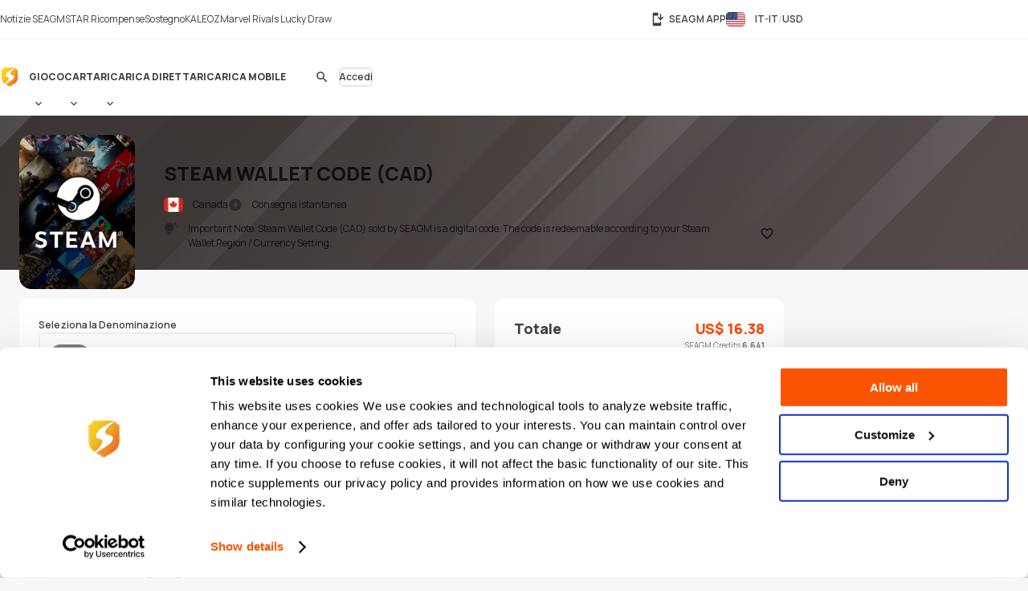

--- FILE ---
content_type: text/html; charset=UTF-8
request_url: https://www.seagm.com/it-it/steam-wallet-card-canada?ps=Game-Home
body_size: 32059
content:

<!doctype html>
<html lang="it-it" xmlns="http://www.w3.org/1999/xhtml" xmlns:fb="http://www.facebook.com/2008/fbml">
<head>
	<meta charset="utf-8">
	<title>Acquista Steam Wallet Code (CAD) a prezzi convenienti - SEAGM</title>
	<meta name="description" content="">
	<meta name="keywords" content="">
	<meta name="msvalidate.01" content="B2D541D4AF5AD042D1DFC4AE5DE7C10A">
	<meta name="ROBOTS" content="NOODP">
	<meta name="verify-webtopay" content="64976a9cab041f993b6c51ec1b2c1414">
	<meta name="wot-verification" content="e7d31e666d86be19b43e">
	<meta property="wb:webmaster" content="b4046b3f6c9be535">
	<!--<meta property="qc:admins" content="2613214773635175636">-->
	<meta property="qc:admins" content="261321436751756654">
	<!-- Open Graph -->
	<meta property="fb:admins" content="721271477">
	<meta property="fb:app_id" content="139274246138520">
	<meta property="og:site_name" content="SEAGM">
	<meta property="og:title" content="Acquista Steam Wallet Code (CAD) a prezzi convenienti - SEAGM">
	<meta property="og:description" content="">
	<meta property="og:type" content="website">

			<meta property="og:url" content="https://www.seagm.com/it-it/steam-wallet-card-canada?ps=Game-Home">
		<meta property="og:image" content="https://seagm-media.seagmcdn.com/material/582.jpg?x-oss-process=image/resize,s_1/resize,w_1200,limit_0/crop,h_630/watermark,image_YXJ0L3Y2L29nL2l0ZW1fb2dfYmcucG5n,g_center/watermark,image_aXRlbV80ODAvNTgyLnBuZz94LW9zcy1wcm9jZXNzPWltYWdlL3Jlc2l6ZSxsXzQ4MCxsaW1pdF8w,g_center">
	
		<meta name="viewport" content="width=device-width,initial-scale=1,maximum-scale=5">
	
	<meta name="baidu-site-verification" content="codeva-4BkQFrNbtb" />

	<link rel="apple-touch-icon" href="https://www.seagm.com/skin/images/favicon-0bbc387493.png">
	<link rel="shortcut icon" type="image/x-icon" href="https://www.seagm.com/skin/images/favicon-867fb402f0.ico">

	<!-- preload css -->
	<link rel="preload" as="style" href="https://www.seagm.com/skin/css/component-862cb6c03e.v24.min.css">
	<link rel="preload" as="style" href="https://www.seagm.com/skin/css/style-7cea0e353c.css">
	<link rel="preload" as="style" href="https://www.seagm.com/skin/css/style_dark-8f18dc6cac.css">
	<!-- preload css -->
	<link rel="stylesheet" href="https://www.seagm.com/skin/css/component-862cb6c03e.v24.min.css">
	<link rel="stylesheet" href="https://www.seagm.com/skin/css/style-7cea0e353c.css">
	<link rel="stylesheet" href="https://www.seagm.com/skin/css/style_dark-8f18dc6cac.css" media="(prefers-color-scheme:dark)">


	
    	    <link rel="preload" as="style" href="https://www.seagm.com/skin/css/product-6e68ee589f.css">
<link rel="stylesheet" href="https://www.seagm.com/skin/css/product-6e68ee589f.css">



<!--  -->


    
    <!-- hreflang list -->
            <link rel="alternate" hreflang="en" href="https://www.seagm.com/steam-wallet-card-canada?ps=Game-Home">
            <link rel="alternate" hreflang="en-my" href="https://www.seagm.com/en-my/steam-wallet-card-canada?ps=Game-Home">
            <link rel="alternate" hreflang="en-us" href="https://www.seagm.com/en-us/steam-wallet-card-canada?ps=Game-Home">
            <link rel="alternate" hreflang="en-sg" href="https://www.seagm.com/en-sg/steam-wallet-card-canada?ps=Game-Home">
            <link rel="alternate" hreflang="en-ph" href="https://www.seagm.com/en-ph/steam-wallet-card-canada?ps=Game-Home">
            <link rel="alternate" hreflang="en-th" href="https://www.seagm.com/en-th/steam-wallet-card-canada?ps=Game-Home">
            <link rel="alternate" hreflang="en-gb" href="https://www.seagm.com/en-gb/steam-wallet-card-canada?ps=Game-Home">
            <link rel="alternate" hreflang="en-ca" href="https://www.seagm.com/en-ca/steam-wallet-card-canada?ps=Game-Home">
            <link rel="alternate" hreflang="en-vn" href="https://www.seagm.com/en-vn/steam-wallet-card-canada?ps=Game-Home">
            <link rel="alternate" hreflang="en-au" href="https://www.seagm.com/en-au/steam-wallet-card-canada?ps=Game-Home">
            <link rel="alternate" hreflang="en-in" href="https://www.seagm.com/en-in/steam-wallet-card-canada?ps=Game-Home">
            <link rel="alternate" hreflang="en-kr" href="https://www.seagm.com/en-kr/steam-wallet-card-canada?ps=Game-Home">
            <link rel="alternate" hreflang="en-mm" href="https://www.seagm.com/en-mm/steam-wallet-card-canada?ps=Game-Home">
            <link rel="alternate" hreflang="en-bd" href="https://www.seagm.com/en-bd/steam-wallet-card-canada?ps=Game-Home">
            <link rel="alternate" hreflang="en-ae" href="https://www.seagm.com/en-ae/steam-wallet-card-canada?ps=Game-Home">
            <link rel="alternate" hreflang="en-sa" href="https://www.seagm.com/en-sa/steam-wallet-card-canada?ps=Game-Home">
            <link rel="alternate" hreflang="en-ro" href="https://www.seagm.com/en-ro/steam-wallet-card-canada?ps=Game-Home">
            <link rel="alternate" hreflang="ms" href="https://www.seagm.com/ms/steam-wallet-card-canada?ps=Game-Home">
            <link rel="alternate" hreflang="ms-my" href="https://www.seagm.com/ms-my/steam-wallet-card-canada?ps=Game-Home">
            <link rel="alternate" hreflang="id" href="https://www.seagm.com/id/steam-wallet-card-canada?ps=Game-Home">
            <link rel="alternate" hreflang="id-id" href="https://www.seagm.com/id-id/steam-wallet-card-canada?ps=Game-Home">
            <link rel="alternate" hreflang="zh" href="https://www.seagm.com/zh/steam-wallet-card-canada?ps=Game-Home">
            <link rel="alternate" hreflang="zh-cn" href="https://www.seagm.com/zh-cn/steam-wallet-card-canada?ps=Game-Home">
            <link rel="alternate" hreflang="zh-tw" href="https://www.seagm.com/zh-tw/steam-wallet-card-canada?ps=Game-Home">
            <link rel="alternate" hreflang="zh-mo" href="https://www.seagm.com/zh-mo/steam-wallet-card-canada?ps=Game-Home">
            <link rel="alternate" hreflang="zh-hk" href="https://www.seagm.com/zh-hk/steam-wallet-card-canada?ps=Game-Home">
            <link rel="alternate" hreflang="zh-my" href="https://www.seagm.com/zh-my/steam-wallet-card-canada?ps=Game-Home">
            <link rel="alternate" hreflang="zh-sg" href="https://www.seagm.com/zh-sg/steam-wallet-card-canada?ps=Game-Home">
            <link rel="alternate" hreflang="th" href="https://www.seagm.com/th/steam-wallet-card-canada?ps=Game-Home">
            <link rel="alternate" hreflang="th-th" href="https://www.seagm.com/th-th/steam-wallet-card-canada?ps=Game-Home">
            <link rel="alternate" hreflang="my" href="https://www.seagm.com/my/steam-wallet-card-canada?ps=Game-Home">
            <link rel="alternate" hreflang="my-mm" href="https://www.seagm.com/my-mm/steam-wallet-card-canada?ps=Game-Home">
            <link rel="alternate" hreflang="fr" href="https://www.seagm.com/fr/steam-wallet-card-canada?ps=Game-Home">
            <link rel="alternate" hreflang="fr-fr" href="https://www.seagm.com/fr-fr/steam-wallet-card-canada?ps=Game-Home">
            <link rel="alternate" hreflang="fr-ph" href="https://www.seagm.com/fr-ph/steam-wallet-card-canada?ps=Game-Home">
            <link rel="alternate" hreflang="fr-in" href="https://www.seagm.com/fr-in/steam-wallet-card-canada?ps=Game-Home">
            <link rel="alternate" hreflang="ar" href="https://www.seagm.com/ar/steam-wallet-card-canada?ps=Game-Home">
            <link rel="alternate" hreflang="es" href="https://www.seagm.com/es/steam-wallet-card-canada?ps=Game-Home">
            <link rel="alternate" hreflang="es-es" href="https://www.seagm.com/es-es/steam-wallet-card-canada?ps=Game-Home">
            <link rel="alternate" hreflang="vi" href="https://www.seagm.com/vi/steam-wallet-card-canada?ps=Game-Home">
            <link rel="alternate" hreflang="vi-vn" href="https://www.seagm.com/vi-vn/steam-wallet-card-canada?ps=Game-Home">
            <link rel="alternate" hreflang="tl" href="https://www.seagm.com/tl/steam-wallet-card-canada?ps=Game-Home">
            <link rel="alternate" hreflang="tl-ph" href="https://www.seagm.com/tl-ph/steam-wallet-card-canada?ps=Game-Home">
            <link rel="alternate" hreflang="ru" href="https://www.seagm.com/ru/steam-wallet-card-canada?ps=Game-Home">
            <link rel="alternate" hreflang="ru-ru" href="https://www.seagm.com/ru-ru/steam-wallet-card-canada?ps=Game-Home">
            <link rel="alternate" hreflang="pt" href="https://www.seagm.com/pt/steam-wallet-card-canada?ps=Game-Home">
            <link rel="alternate" hreflang="pt-pt" href="https://www.seagm.com/pt-pt/steam-wallet-card-canada?ps=Game-Home">
            <link rel="alternate" hreflang="ro" href="https://www.seagm.com/ro/steam-wallet-card-canada?ps=Game-Home">
            <link rel="alternate" hreflang="ro-ro" href="https://www.seagm.com/ro-ro/steam-wallet-card-canada?ps=Game-Home">
            <link rel="alternate" hreflang="it" href="https://www.seagm.com/it/steam-wallet-card-canada?ps=Game-Home">
            <link rel="alternate" hreflang="nl" href="https://www.seagm.com/nl/steam-wallet-card-canada?ps=Game-Home">
            <link rel="alternate" hreflang="nl-nl" href="https://www.seagm.com/nl-nl/steam-wallet-card-canada?ps=Game-Home">
            <link rel="alternate" hreflang="it-it" href="https://www.seagm.com/it-it/steam-wallet-card-canada?ps=Game-Home">
            <link rel="alternate" hreflang="ja" href="https://www.seagm.com/ja/steam-wallet-card-canada?ps=Game-Home">
            <link rel="alternate" hreflang="ja-jp" href="https://www.seagm.com/ja-jp/steam-wallet-card-canada?ps=Game-Home">
            <link rel="alternate" hreflang="hi" href="https://www.seagm.com/hi/steam-wallet-card-canada?ps=Game-Home">
            <link rel="alternate" hreflang="hi-in" href="https://www.seagm.com/hi-in/steam-wallet-card-canada?ps=Game-Home">
            <link rel="alternate" hreflang="de" href="https://www.seagm.com/de/steam-wallet-card-canada?ps=Game-Home">
            <link rel="alternate" hreflang="de-de" href="https://www.seagm.com/de-de/steam-wallet-card-canada?ps=Game-Home">
            <link rel="alternate" hreflang="ko-kr" href="https://www.seagm.com/ko-kr/steam-wallet-card-canada?ps=Game-Home">
            <link rel="alternate" hreflang="ko" href="https://www.seagm.com/ko/steam-wallet-card-canada?ps=Game-Home">
            <link rel="alternate" hreflang="x-default" href="https://www.seagm.com/steam-wallet-card-canada?ps=Game-Home">
        <!-- 如果是产品页面 需要去掉参数 -->
    <link rel="canonical" href="https://www.seagm.com/it-it/steam-wallet-card-canada">

	<!-- preconnect -->
	<link rel="preconnect" href="https://seagm-media.seagmcdn.com">
	<link rel="preconnect" href="https://www.google-analytics.com">
	<link rel="preconnect" href="https://www.googletagmanager.com">
	<!-- preconnect -->

	<!-- preload fonts -->
	<link rel="preload" href="https://www.seagm.com/skin/fonts/manrope/v15/manrope-8951283ba1.woff2" as="font" type="font/woff2" crossorigin>
	<!-- preload fonts -->

	<!-- preload iconfont -->
	<link rel="preload" href="https://www.seagm.com/skin/iconfont/materialicons/v143/MaterialIconsx-a4160421d2.woff2" as="font" type="font/woff2" crossorigin>
	<link rel="preload" href="https://www.seagm.com/skin/iconfont/brandicons/v13/brand-iconsx-6f85522d89.woff2" as="font" type="font/woff2" crossorigin>
	<!-- preload iconfont -->

	<!-- preload image -->
	<link rel="preload" href="https://www.seagm.com/skin/images/platform_icons-91b7acd68a.svg" as="image">
	<link rel="preload" href="https://www.seagm.com/skin/images/category_icons-bda5098a45.svg" as="image">
	<link rel="preload" href="https://www.seagm.com/skin/images/placeholder/loading-701269f903.svg" as="image">
	<!-- preload image -->

	<!-- preload js -->
	<link rel="preload" as="script" href="https://www.seagm.com/skin/js/jquery-3.5-dc5e7f18c8.1.min.js">
	<link rel="preload" as="script" href="https://www.seagm.com/skin/js/jquery-b67c6b00d9.tuki.js">
	<link rel="preload" as="script" href="https://www.seagm.com/skin/js/php-9c29335b33.js">
	<link rel="preload" as="script" href="https://www.seagm.com/skin/js/tuki-d92e491a75.js">
	<link rel="preload" as="script" href="https://www.seagm.com/skin/js/jquery-a4d0da9e52.tukimenu.js">
	<link rel="preload" as="script" href="https://www.seagm.com/skin/js/jquery-1b5c108829.tukiselect.js">
	<link rel="preload" as="script" href="https://www.seagm.com/skin/js/jquery-26506c9d08.tukislide.js">
	<link rel="preload" as="script" href="https://www.seagm.com/skin/js/jquery-e326281e2d.tukicountdown.js">
	<link rel="preload" as="script" href="https://www.seagm.com/skin/js/jquery-c4c50db716.tukitip.js">
	<link rel="preload" as="script" href="https://www.seagm.com/skin/js/jquery-69136f67e9.tukibox.js">
	<link rel="preload" as="script" href="https://www.seagm.com/skin/js/jquery-d5679d5a53.tukivalidator.js">
	<link rel="preload" as="script" href="https://www.seagm.com/skin/js/jquery-ba7e5f6060.md5.min.js">
	<link rel="preload" as="script" href="https://www.seagm.com/skin/js/lazysizes-45bacd312d.min.js">
	<!-- preload js -->

	<script src="https://www.seagm.com/skin/js/jquery-3.5-dc5e7f18c8.1.min.js" type="c618bb7fceb673aa9f5796f9-text/javascript"></script>
	<script src="https://www.seagm.com/skin/js/jquery-b67c6b00d9.tuki.js" type="c618bb7fceb673aa9f5796f9-text/javascript"></script>
	<script src="https://www.seagm.com/skin/js/php-9c29335b33.js" type="c618bb7fceb673aa9f5796f9-text/javascript"></script>
	<script src="https://www.seagm.com/skin/js/tuki-d92e491a75.js" type="c618bb7fceb673aa9f5796f9-text/javascript"></script>
	<script src="https://www.seagm.com/skin/js/jquery-a4d0da9e52.tukimenu.js" type="c618bb7fceb673aa9f5796f9-text/javascript"></script>
	<script src="https://www.seagm.com/skin/js/jquery-1b5c108829.tukiselect.js" type="c618bb7fceb673aa9f5796f9-text/javascript"></script>
	<script src="https://www.seagm.com/skin/js/jquery-26506c9d08.tukislide.js" type="c618bb7fceb673aa9f5796f9-text/javascript"></script>
	<script src="https://www.seagm.com/skin/js/jquery-e326281e2d.tukicountdown.js" type="c618bb7fceb673aa9f5796f9-text/javascript"></script>
	<script src="https://www.seagm.com/skin/js/jquery-c4c50db716.tukitip.js" type="c618bb7fceb673aa9f5796f9-text/javascript"></script>
	<script src="https://www.seagm.com/skin/js/jquery-69136f67e9.tukibox.js" type="c618bb7fceb673aa9f5796f9-text/javascript"></script>
	<script src="https://www.seagm.com/skin/js/jquery-d5679d5a53.tukivalidator.js" type="c618bb7fceb673aa9f5796f9-text/javascript"></script>
	<script src="https://www.seagm.com/skin/js/jquery-ba7e5f6060.md5.min.js" type="c618bb7fceb673aa9f5796f9-text/javascript"></script>
	<script src="https://www.seagm.com/skin/js/lazysizes-45bacd312d.min.js" type="c618bb7fceb673aa9f5796f9-text/javascript"></script>

	<script type='application/ld+json'>
		{
			"@context": "http://schema.org",
			"@type": "Organization",
			"url": "https://www.seagm.com/",
			"name": "SEAGM",
			"alternateName": "SEA Gamer Mall",
			"logo": "https://www.seagm.com/skin/images/art/contact-ea6560a14b.png",
			"address": "69, Jalan Raja Omar, Taman Ria Jaya, 32000 Sitiawan, Perak",
			"contactPoint": {
				"@type": "ContactPoint",
				"telephone": "+60-165212343",
				"email": "helper@seagm.com",
				"contactType": "customer service"
			},
			"sameAs": [
				"https://corp.seagm.com",
				"https://www.facebook.com/SEAGM",
				"https://twitter.com/seagm",
				"https://www.instagram.com/seagm/",
				"https://www.youtube.com/c/SEAGMOfficial/featured",
				"https://www.linkedin.com/company/seagm/",
				"https://news.seagm.com"
			],
			"potentialAction": {
				"@type": "SearchAction",
				"target": "https://www.seagm.com/search?keywords={search_term_string}",
				"query-input": "required name=search_term_string"
			}
		}
	</script>

	<script type="c618bb7fceb673aa9f5796f9-text/javascript">var newDataLayer;</script>


    <!--New GTM(Bdata)-->
    <script type="c618bb7fceb673aa9f5796f9-text/javascript">(function(w,d,s,l,i){w[l]=w[l]||[];w[l].push({'gtm.start':new Date().getTime(),event:'gtm.js'});var f=d.getElementsByTagName(s)[0],j=d.createElement(s),dl=l!='dataLayer'?'&l='+l:'';j.async=true;j.src='https://www.googletagmanager.com/gtm.js?id='+i+dl;f.parentNode.insertBefore(j,f);})(window,document,'script','newDataLayer','GTM-WHHT94G');</script>



<body>

<script src="https://www.seagm.com/skin/js/gtmtrack-b7fe28790e.js" type="c618bb7fceb673aa9f5796f9-text/javascript"></script>
<script type="c618bb7fceb673aa9f5796f9-text/javascript">
    var gaPageName = 'card-buy/Steam Wallet Code (CAD)';
    var gaPageGroup = 'card-buy';
    var gaPageTitle = 'Buy Steam Wallet Code (CAD) Online - SEAGM';
    var gtmtracker = new gtmtracker({
        userObject: {
            UserID: '10000',
            LoginType: 'not applicable',
            Language: 'it-it',
            Country: 'us',
            Currency: 'USD',
        },
        pageName: gaPageName,
        pageGroup: gaPageGroup,
        pageTitle: gaPageTitle,
    });

        $(document).ready(function () {
        gtmtracker.options.searchObject.search_query = $('#card-search-form').find("input[name='keyword']").val() || '';
        gtmtracker.options.searchObject.search_filter_region = $('#card-search-form').find("select[name='region_code']").val() || '';
        gtmtracker.options.searchObject.search_filter_type = ($('#card-search-form').find("select[name='type_code']").val() ? $('#card-search-form').find("select[name='type_code'] option:selected").text() : '') || '';
    });
    
    
    
    
    
</script>
<script src="https://www.seagm.com/skin/js/gtmcontrast-aa8ed1412c.js" type="c618bb7fceb673aa9f5796f9-text/javascript"></script>


    <!--New GTM(Bdata)-->
    <noscript><iframe src="https://www.googletagmanager.com/ns.html?id=GTM-WHHT94G" height="0" width="0" style="display:none;visibility:hidden"></iframe></noscript>



<!--Auto Popup-->
<script type="c618bb7fceb673aa9f5796f9-text/javascript">
    </script>
<!-- tukigrowl-->
<div id="tukigrowl_wrapper"></div>

<!-- tukibox -->
<div id="tukibox_overlay">
    <div class="tukibox">
            </div>
</div>

<!-- tukiloading -->
<div id="tukitip_wrp">
    <div id="tukitip">
        <div class="load"><div class="loading">Caricamento</div></div>
    </div>
</div>

<script type="c618bb7fceb673aa9f5796f9-text/javascript">
	//信用点转换函数
	function convertToCredits(payAmount) {
				var toCurrencyRate = 100.000000;
		var fromCurrencyRate = 405.448192;
		return Math.round(payAmount * 100 * fromCurrencyRate / toCurrencyRate);
			}

	//处理所有ajax返回
	function processResponse($obj, data) {
        // 直购页面点击BuyNow错误时，推送GA事件
        if ((typeof pushGaDirectPurchaseTopUpDetailPage !== 'undefined') && pushGaDirectPurchaseTopUpDetailPage === true && data[0] && (data[0].selector || '') === 'jQuery' && (data[0] && data[0].alert && data[0].alert[0] && (data[0].alert[0])[0]) !== undefined) {
            if (typeof pushGaBuyNowError === "function") {
                pushGaBuyNowError(data[0] && data[0].alert && data[0].alert[0] && (data[0].alert[0])[0]);
            }
        }
		//var $this = $obj;
		for (var i=0; i<data.length; i++) {
			if ('this' === data[i].selector) {
				//$obj = $this;
			} else if ('jQuery' === data[i].selector) {
				$obj = jQuery;
			} else {
				$obj = jQuery(data[i].selector);
			}
			delete data[i].selector;
			for (var command in data[i]) {
				for (var j=0; j<data[i][command].length; j++) {
					$obj = $obj[command].apply($obj, data[i][command][j]);
				}
			}
		}
	}

	//select
	$(document).on('change', 'select[rel="tukiselect"]', function(){
		var $this = $(this);
		var $obj = $('#' + $this.data('obj'));
		$obj.html('<option>loading...</option>');
		$.get($this.data('url').replace('thisValue', $this.val()), function(data){
			processResponse($obj, data);
		}, 'json');
		return false;
	});

	//拦截 表单提交
	$('body').on('submit', 'form[target="background"]', function() {
		var $form = $(this), that = this;

		var activeElement = $(document.activeElement);
		activeElement.addClass('btwloading');
		activeElement.parent().addClass('btwloading');

		//验证表单
		var el =$form.find("input[type=file]");
		var formData = new FormData(this);
		if (el.attr('checkFile')) {
			var fileName = el.attr('name');
			if  (!el[0].files[0]) { //图片不存在 要移除图片input
				formData.delete(fileName);
			}else {                  //图片存在 检查图片是否合法，非法需要return
				if(verify_img(el[0])){
					if (processFile){
						formData.delete(fileName);
						formData.append(fileName, processFile);
					}
				}else {
					return false;
				}
			}
		}

		$.ajax({
			type: 'POST',
			url: that.action,
			data: formData,
			/**
			 *必须false才会自动加上正确的Content-Type
			 */
			contentType: false,
			/**
			 * 必须false才会避开jQuery对 formdata 的默认处理
			 * XMLHttpRequest会对 formdata 进行正确的处理
			 */
			processData: false,

			/**
			 * 带上cookie
			 */
			xhrFields: {
				withCredentials: true
			},
			crossDomain: true,

			headers: {
				'X-Requested-With': 'XMLHttpRequest',
			},

			dataType: 'json',
			success: function(data){
				processResponse($form, data);
				//if (tipTimer == undefined) $('#tukibox_overlay').removeClass('show');
			}
		});
		return false;
	});

	//拦截 普通链接
	$('body').on('click', 'a[target="background"]', function(){
		var $a = $(this);
		$a.addClass('disabled');

        $('#tukitip_wrp #tukitip').html('<div class="load"><div class="loading">Loading</div></div>');
        $('#tukitip_wrp').addClass('show');

        $.ajax({
			type: 'GET',
			url: $a.attr('href'),
			xhrFields: {
				withCredentials: true
			},
			crossDomain: true,
			processData: false,
			headers: {
				'X-Requested-With': 'XMLHttpRequest',
			},
			dataType: 'json'
		}).done(function(data){
			processResponse($a, data);
            //$('#tukitip_wrp').removeClass('show');
            $a.removeClass('disabled');
		});

		return false;
	});


	function checkFormInput(e, typeName)
	{
		var submit = true;
		var value = $.trim($(e).find("input[type='" + typeName + "']").val());
		if (value == "")
		{
			submit = false;
		}
		return submit;
	}

    function tukibox_loading_show(){
        $('#tukitip_wrp').addClass('show');
        $('#tukitip_wrp #tukitip').html('<div class="load"><div class="loading">Caricamento</div></div>');
    }
    function tukibox_loading_hide() {
        $('#tukitip_wrp').removeClass('show');
    }

    /**
     * @param tukiboxHtml 弹窗内容
     * @param isTukiboxClose 是否可以点击背景关闭
     */
    function tukibox_overlay_popup_show(tukiboxHtml, isTukiboxClose) {
        $('#tukibox_overlay').addClass('show');
        if (isTukiboxClose === true) {
            $('#tukibox_overlay').prepend('<div class="tukibox_close"></div>');
        }
        $('#tukibox_overlay .tukibox').html(tukiboxHtml);
    }

    // 检查图片
    function faceImgError(imgObj){
        $(imgObj).attr('src','https://www.seagm.com/skin/images/placeholder/avatar_default-c4b39b0bde.svg');
    }
</script>

<header id="site_header">
	<div id="global_nav">
		<div class="inner">
			<div class="global_nav_ctrl" icon="apps"></div>
			<div class="nav">
				<div class="inner">
					<a class="link" href="https://news.seagm.com" target="_blank" rel="noopener" ga-data="2090" ga-data-playload="SEAGM News"><span icon="newspaper">Notizie SEAGM</span></a>
					<a class="link" href="/it-it/star/intro" target="_blank" ga-data="2091" ga-data-playload="Star Reward"><span icon-brand="seagmstar">STAR Ricompense</span></a>
					<a class="link" href="https://help.seagm.com/" target="_blank" rel="noopener" ga-data="2027" ga-data-playload="Support"><span icon="contact_support">Sostegno</span></a>
					<a class="link" href="https://www.kaleoz.com" target="_blank" rel="noopener" ga-data="2094" ga-data-playload="KALEOZ"><span icon-brand="kaleoz">KALEOZ</span></a>
					                    					<a class="link promotion_link" href="/it-it/promotion/marvel-rivals-lucky-draw?ps=Header" target="_blank" rel="noopener" data-promotion-theme-code="marvel2026"><span icon="interests">Marvel Rivals Lucky Draw</span></a>
					                    				</div>
			</div>
			<div class="settings">
				<a class="download_app" href="/it-it/app/download" target="_blank" title="SEAGM APP" ga-data="2095"><span icon="install_mobile">SEAGM APP</span></a>
        		        		<div class="language_currency" region="us" ga-data="2096" onclick="if (!window.__cfRLUnblockHandlers) return false; window.location.href = '/it-it/language_currency'+'?origin=%2Fit-it%2Fsteam-wallet-card-canada%3Fps%3DGame-Home'" data-cf-modified-c618bb7fceb673aa9f5796f9-="">
        			<span><b class="lang">IT-IT</b><b class="currency">USD</b></span>
				</div>
        					</div>
		</div>
	</div>
	<div id="main_nav">
		<div class="inner">
			<div class="nav_ctrl_on btw" color="transparent"><span icon-only="menu"></span></div>
			<div class="nav">
				<div class="nav_ctrl_off"></div>
				<div class="inner">
					<div id="nav_logo">
						<a href="/it-it" ga-data="2001" title="SEA Gamer Mall"><span>SEAGM</span></a>
						<div class="nav_ctrl_off close btw" color="transparent"><span icon-only="close"></span></div>
					</div>
					<div id="nav_zone">
						<div class="type">
							<a class="bt" href="/it-it/game" ga-data="3003" ga-data-playload="Game"><span>Gioco</span></a>
							<div class="dropmenu_ctrl" icon></div>
							<div class="dropmenu">
																<a class="category" href="/it-it/game?platform=pc" ga-data="g3007" ga-data-playload="PC" data-platform-icon="1"><span>PC</span></a>
																<a class="category" href="/it-it/game?platform=web" ga-data="g3008" ga-data-playload="Webgame" data-platform-icon="2"><span>Webgame</span></a>
																<a class="category" href="/it-it/game?platform=mobile" ga-data="g3010" ga-data-playload="Mobile" data-platform-icon="4"><span>Mobile</span></a>
																<a class="category" href="/it-it/game?platform=playstation" ga-data="g3012" ga-data-playload="Playstation" data-platform-icon="9"><span>Playstation</span></a>
																<a class="category" href="/it-it/game?platform=xbox" ga-data="g3013" ga-data-playload="Xbox" data-platform-icon="10"><span>Xbox</span></a>
																<a class="category" href="/it-it/game?platform=nintendo-switch" ga-data="" ga-data-playload="Nintendo Switch" data-platform-icon="13"><span>Nintendo Switch</span></a>
															</div>
						</div>
						<div class="type">
							<a class="bt" href="/it-it/card" ga-data="3004" ga-data-playload="Card"><span>Carta</span></a>
							<div class="dropmenu_ctrl" icon></div>
							<div class="dropmenu">
																<a class="category" href="/it-it/card?code=mobile-game-cards" ga-data="" ga-data-playload="Mobile Game Cards" data-category-icon="33"><span>Mobile Game Cards</span></a>
																<a class="category" href="/it-it/card?code=game-cards" ga-data="3007" ga-data-playload="Game Cards" data-category-icon="01"><span>Game Cards</span></a>
																<a class="category" href="/it-it/card?code=payment-cards" ga-data="" ga-data-playload="Payment Cards" data-category-icon="02"><span>Payment Cards</span></a>
																<a class="category" href="/it-it/card?code=gift-card" ga-data="3008" ga-data-playload="Gift Cards" data-category-icon="03"><span>Gift Cards</span></a>
																<a class="category" href="/it-it/card?code=game-console" ga-data="" ga-data-playload="Game Console" data-category-icon="22"><span>Game Console</span></a>
																<a class="category" href="/it-it/card?code=cd-key" ga-data="3010" ga-data-playload="Game CD-Key" data-category-icon="04"><span>Game CD-Key</span></a>
																<a class="category" href="/it-it/card?code=video-on-demand" ga-data="3011" ga-data-playload="Video Streaming" data-category-icon="11"><span>Video Streaming</span></a>
																<a class="category" href="/it-it/card?code=music" ga-data="3012" ga-data-playload="Music" data-category-icon="12"><span>Music</span></a>
																<a class="category" href="/it-it/card?code=shopping" ga-data="3013" ga-data-playload="Shopping" data-category-icon="21"><span>Shopping</span></a>
																<a class="category" href="/it-it/card?code=mobile-reloads" ga-data="3014" ga-data-playload="Telco Prepaid Cards" data-category-icon="32"><span>Telco Prepaid Cards</span></a>
																<a class="category" href="/it-it/card?code=tools" ga-data="3015" ga-data-playload="Tools" data-category-icon="13"><span>Tools</span></a>
																<a class="category" href="/it-it/card?code=software" ga-data="3016" ga-data-playload="Software" data-category-icon="24"><span>Software</span></a>
																<a class="category" href="/it-it/card?code=social-app" ga-data="3017" ga-data-playload="Social App" data-category-icon="23"><span>Social App</span></a>
																<a class="category" href="/it-it/card?code=freebie-newbie-code" ga-data="" ga-data-playload="Freebie Codes" data-category-icon="15"><span>Freebie Codes</span></a>
																<a class="category" href="/it-it/card?code=subscription" ga-data="" ga-data-playload="Subscription" data-category-icon="36"><span>Subscription</span></a>
															</div>
						</div>
						<div class="type">
							<a class="bt" href="/it-it/direct-topup" ga-data="3005" ga-data-playload="Direct Top Up"><span>Ricarica Diretta</span></a>
							<div class="dropmenu_ctrl" icon></div>
							<div class="dropmenu">
																<a class="category" href="/it-it/direct-topup?code=mobile-game" ga-data="3018" ga-data-playload="Mobile Game Top-Up" data-category-icon="34"><span>Mobile Game Top-Up</span></a>
																<a class="category" href="/it-it/direct-topup?code=game-direct-top-up" ga-data="3019" ga-data-playload="Game Direct Top-Up" data-category-icon="14"><span>Game Direct Top-Up</span></a>
																<a class="category" href="/it-it/direct-topup?code=china-game-top-up" ga-data="" ga-data-playload="China Direct Top-Up" data-category-icon="17"><span>China Direct Top-Up</span></a>
																<a class="category" href="/it-it/direct-topup?code=video-on-demand" ga-data="3021" ga-data-playload="Video Streaming" data-category-icon="11"><span>Video Streaming</span></a>
																<a class="category" href="/it-it/direct-topup?code=entertainment-app" ga-data="3022" ga-data-playload="Entertainment" data-category-icon="18"><span>Entertainment</span></a>
																<a class="category" href="/it-it/direct-topup?code=live-streaming-top-up" ga-data="3023" ga-data-playload="Live Streaming" data-category-icon="27"><span>Live Streaming</span></a>
															</div>
						</div>
						<div class="type">
							<a class="bt" href="/it-it/mobile-recharge" ga-data="3006" ga-data-playload="Mobile Recharge"><span>Ricarica Mobile</span></a>
						</div>
					</div>
				</div>
			</div>
			<div class="menu">
                                    <div id="universal_search">
	<form method="get" action="/it-it/search" onsubmit="if (!window.__cfRLUnblockHandlers) return false; return checkFormInput(this, 'search')" ga-data="3001" data-cf-modified-c618bb7fceb673aa9f5796f9-="">
		<label id="header_search" class="cpt-search">
			<input type="search" placeholder="Cercare" value="" disabled name="keywords" tabindex="1" autocomplete="off">
			<label class="btw" color="transparent"><span icon-only="search">Cercare</span><input type="submit"></label>
		</label>
	</form>
	<div id="universal_search_dropdown">
		<div class="load"><div class="loading hide">Caricamento ...</div></div>
		<div class="block" id="recent_list">
			<div class="title">Recent search</div>
			<div class="list"></div>
		</div>
		<div class="block" id="recommend_list">
			<div class="title">Hot search</div>
			<div class="list"></div>
		</div>
		<div class="block" id="result_list">
			<div class="title">Related</div>
			<div class="list"></div>
		</div>
	</div>
        <div class="universal_search_bt btw" color="transparent"><span icon-only="search"></span></div>
    </div>

<script type="c618bb7fceb673aa9f5796f9-text/javascript">
    let pushGaInputUSearchBoxTag = false;

    function pushGaFocusUSearchBox() {
        gtmtracker.pushEvent({
            'event': 'Search Interaction',
            'eventCategory': 'Search Interaction',
            'eventAction': 'Focus USearch Box',
            'eventLabel': '',
            'eventSource': 'Universal Search',
            'eventTarget': '',
            'interactionFlag': 'True'
        });
    }

    function pushGaInputUSearchBox() {
        gtmtracker.pushEvent({
            'event': 'Search Interaction',
            'eventCategory': 'Search Interaction',
            'eventAction': 'Input USearch Box',
            'eventLabel': '',
            'eventSource': 'Universal Search',
            'eventTarget': '',
            'interactionFlag': 'True'
        });
        pushGaInputUSearchBoxTag = true;
    }

    function pushGaSelectUSearchProduct(categoryName) {
        let keywords = String($('#universal_search #header_search input[name="keywords"]').val() || '');
        gtmtracker.pushEvent({
            'event': 'Search Interaction',
            'eventCategory': 'Search Interaction',
            'eventAction': 'Select USearch Product',
            'eventLabel': keywords,
            'eventSource': 'Universal Search',
            'eventTarget': categoryName,
            'interactionFlag': 'True'
        });
    }

    function pushGaMoreUSearchResult() {
        let keywords = String($('#universal_search #header_search input[name="keywords"]').val() || '');
        gtmtracker.pushEvent({
            'event': 'Search Interaction',
            'eventCategory': 'Search Interaction',
            'eventAction': 'More USearch Result',
            'eventLabel': keywords,
            'eventSource': 'Universal Search',
            'eventTarget': '',
            'interactionFlag': 'True'
        });
    }

    $(document).ready(function () {
        // Focus USearch Box
        $('#universal_search #header_search input[name="keywords"]').on('focus', function () {
            pushGaFocusUSearchBox();
            pushGaInputUSearchBoxTag = false;
            return true;
        });

        // Input USearch Box
        $('#universal_search #header_search input[name="keywords"]').on('keyup', function () {
            let content = $.trim($(this).val());
            if (content !== '' && pushGaInputUSearchBoxTag === false) {
                pushGaInputUSearchBox();
            }
            return true;
        });

        $('#result_list').on('click', "span", function () {
            let ename = $(this).attr('ga-data') || '';
            let pname = $(this).attr('ga-data-playload') || '';
            if (ename === 'USearch-01') {
                pushGaSelectUSearchProduct(pname);
            } else if (ename === 'USearch-02') {
                pushGaMoreUSearchResult();
            }
            return true;
        })
    });
</script>                                <div class="user">
										<div id="login-btn" class="user_dropdown_ctrl_on btw" color="outline" ga-data="2002"><span>Accedi</span></div>
					<section id="user_dropdown">
						<div class="user_dropdown_ctrl_off"></div>
						<div class="inner">
							<div class="user_dropdown_ctrl_off close btw" color="transparent"><span icon-only="close"></span></div>
							<div class="welcome">
								<img class="lazyload" width="216" height="144" data-src="https://seagm-media.seagmcdn.com/art/v6/welcome.png?x-oss-process=image/resize,w_480,limit_0" alt="Benvenuto a SEA Gamer Mall">
								<h3>Benvenuto a <b>SEA Gamer Mall</b></h3>
								<div class="btc">
									<a rel="nofollow" href="https://member.seagm.com/it-it/sso/login?origin=https%3A%2F%2Fwww.seagm.com%2Fit-it%2Fsteam-wallet-card-canada%3Fps%3DGame-Home" class="btw" color="theme" ga-data="2007" ga-data-playload="LogIn"><span>Accedi</span></a>
									<a rel="nofollow" href="https://member.seagm.com/it-it/sso/register?origin=https%3A%2F%2Fwww.seagm.com%2Fit-it%2Fsteam-wallet-card-canada%3Fps%3DGame-Home" class="btw" color="yellowgreen" ga-data="2008" ga-data-playload="Sign up"><span>Iscriviti</span></a>
								</div>
							</div>
						</div>
					</section>

					
				</div>
			</div>
		</div>
	</div>
</header>
<script type="c618bb7fceb673aa9f5796f9-text/javascript">
    // product buy gtm ecommerce
    var gtmDataObject = new gtmData({
        prodectBuyList: [{"item_id":"582-2700","item_name":"Steam Wallet Code 20 CAD","price":"16.55","item_brand":"Valve Corporation","item_category":"Card","item_category2":"Game Cards","item_category3":"Steam Wallet Code (CAD)","dbrule_description":"","member_discount":"","item_variant":"Sold Out","item_list_name":"Card","index":1,"quantity":"1","discount":"0","currency":"USD","promotion_id":"582:Game Home","promotion_name":"Steam Wallet Code (CAD):Game Home","creative_name":"Game Home","location_id":"Game Home"},{"item_id":"582-2701","item_name":"Steam Wallet Code 50 CAD","price":"41.37","item_brand":"Valve Corporation","item_category":"Card","item_category2":"Game Cards","item_category3":"Steam Wallet Code (CAD)","dbrule_description":"","member_discount":"","item_variant":"Sold Out","item_list_name":"Card","index":2,"quantity":"1","discount":"0","currency":"USD","promotion_id":"582:Game Home","promotion_name":"Steam Wallet Code (CAD):Game Home","creative_name":"Game Home","location_id":"Game Home"}],
    });

    //v3 9.1 View Cards on Game Card Category Page
    //When the user views the cards on Card Category Page
    gtmtracker.options.ecommerce = {'items': gtmDataObject.options.prodectBuyList};
    gtmDataObject.options.prodectBuyList.length > 0 && gtmtracker.viewProductBuyList('Card').push();

    //common enecommerce click event
    $('body').on('click', '*[ga-enecommerce]', function (event) {
        var gaEnecommerce = $(this).attr("ga-enecommerce");
        gaEnecommerce = gaEnecommerce.split("&&");
        var type = gaEnecommerce[0];
        var val = gaEnecommerce[1];

        switch (type) {
            case 'productbuy':
                //v3 9.2 Clicks on Game Card Category Page
                //When the user clicks the cards / pre selected on the Card Category Page.
                var item = gtmDataObject.getItem(gtmDataObject.options.prodectBuyList, 'item_id', val);
                gtmtracker.options.ecommerce = {'items': [item]};
                //gtmtracker.clicksOnProductBuyItem('Card').push();
                gtmtracker.productBuyViewItem('Card').push();
                break;
        }

        return true;
    });

    function gaBuyNow() {
        //v4 1.Interaction on Add To Cart
        //When the user clicks on the “Buy Now” or “Add To Cart” button on Game Card Category Page.
        gtmtracker.flushEvent();
        var gaEnecommerce = $("#cardType input[name='cardType']:checked").next('.SKU_type').attr("ga-enecommerce");
        gaEnecommerce = gaEnecommerce.split("&&");
        var val = gaEnecommerce[1];
        var item = gtmDataObject.getItem(gtmDataObject.options.prodectBuyList, 'item_id', val);

        item.quantity = $("#buyAmountInput").val() || '1';
        gtmtracker.options.ecommerce = {'items': [item]};
        gtmtracker.addToCart('Item-BuyNow').push();
        return true;
    }

    function gaBuyPayPal() {
        //v4 1.Interaction on Add To Cart
        //When the user clicks on the “Buy Now” or “Add To Cart” button on Game Card Category Page.
        gtmtracker.flushEvent();
        var gaEnecommerce = $("#cardType input[name='cardType']:checked").next('.SKU_type').attr("ga-enecommerce");
        gaEnecommerce = gaEnecommerce.split("&&");
        var val = gaEnecommerce[1];
        var item = gtmDataObject.getItem(gtmDataObject.options.prodectBuyList, 'item_id', val);

        item.quantity = $("#buyAmountInput").val() || '1';
        gtmtracker.options.ecommerce = {'items': [item]};
        gtmtracker.addToCart('Item-BuyPayPal').push();
        return true;
    }

    function gaAddToCard() {
        //v4 1.Interaction on Add To Cart
        //When the user clicks on the “Buy Now” or “Add To Cart” button on Game Card Category Page.
        gtmtracker.flushEvent();
        var gaEnecommerce = $("#cardType input[name='cardType']:checked").next('.SKU_type').attr("ga-enecommerce");
        gaEnecommerce = gaEnecommerce.split("&&");
        var val = gaEnecommerce[1];
        var item = gtmDataObject.getItem(gtmDataObject.options.prodectBuyList, 'item_id', val);

        item && (item.quantity = $("#buyAmountInput").val() || '1');
        gtmtracker.options.ecommerce = {'items': [item]};

        gtmtracker.addToCart('Item-AddToCart').push();
        return true;
    }

    function gaAddToCardClaimable() {
        //v4 1.Interaction on Add To Cart
        //When the user clicks on the “Buy Now” or “Add To Cart” button on Game Card Category Page.
        gtmtracker.flushEvent();
        var gaEnecommerce = $("#cardType input[name='cardType']:checked").next('.SKU_type').attr("ga-enecommerce");
        gaEnecommerce = gaEnecommerce.split("&&");
        var val = gaEnecommerce[1];
        var item = gtmDataObject.getItem(gtmDataObject.options.prodectBuyList, 'item_id', val);

        item.quantity = $("#buyAmountInput").val() || '1';
        gtmtracker.options.ecommerce = {'items': [item]};

        gtmtracker.addToCart('Item-Claimable').push();
        return true;
    }
</script><!-- PRODUCT HEADER -->
<div id="Product_cover" data-hue='3a3332'>
	<div class="inner">
		<div class="cover">
			<div class="img card"><img width="180" height="240" class="CardPic lazyload" src="https://www.seagm.com/skin/images/placeholder/cardpic-4612be17e8.svg" data-src="https://seagm-media.seagmcdn.com/item_480/582.png?x-oss-process=image/resize,w_360" alt="Steam Wallet Code (CAD)"></div>
		</div>
		<div class="name"><h1>Steam Wallet Code (CAD)</h1></div>
		<div class="feature">
							<div class="tag" region="ca">
					<span>
												Canada											</span>
				</div>
													<div class="tag" icon="offline_bolt"><span>Consegna istantanea</span></div>
					</div>
		<div class="info">
						<div class="note" icon="tips_and_updates">
				<div class="msg">Important Note:  Steam Wallet Code (CAD) sold by SEAGM is a digital code. The code is redeemable according to your Steam Wallet Region / Currency Setting.</div>
			</div>
								</div>
		<div class="func">
						<a id="favorite_bt" class="btw btwloading" color="outline" title="Aggiungi ai preferiti" target="background" href="/it-it/member/favorite?operateType=add&category_id=582&resource=pin" ><span icon="favorite_border">Aggiungi ai preferiti</span></a>
					</div>
	</div>
</div>
<!-- PRODUCT HEADER -->
<!-- PURCHASE FUNTION -->
<form method="post" target="background" action="/it-it/card/order?csrfToken=91dc5d676dd812f7b65139f1297ca73a" id="buyProductForm">
	<input type="hidden" name="category_id" value="582">
	<input type="hidden" name="bundle_card_rule" value="">
	<input type="hidden" name="bundle_key" value="">
	<div id="Product_purchase">
		<div class="inner">
											<div id="item_form_ctrl_on" class="loading">
					<div class="inner" icon="chevron_right">
						<div class="img">
														<img class="IconPic lazyload" width="48" height="48" src="https://www.seagm.com/skin/images/placeholder/iconpic-37a8227ea7.svg" data-src="https://seagm-media.seagmcdn.com/icon_400/582.jpg?x-oss-process=image/resize,w_120" alt="Steam Wallet Code (CAD) - Steam Wallet Code 20 CAD">
													</div>
						<div class="T">
							<div class="sku">
								<span>Steam Wallet Code 20 CAD</span>
																							</div>
															<!-- <div class="price"><b></b></div> -->
								<div class="mark stockout">Esaurito</div>
													</div>
					</div>
				</div>
						<div class="item_form">
				<div class="item_sku">
					<div class="title">Seleziona la Denominazione</div>
					<div id="SKU_list">
						<div id="cardType">
																				<label>
								<input type="radio" name="cardType" disabled>
								<div class="SKU_type" data-sku="2700" ga-enecommerce="productbuy&&582-2700">
									<div class="img">
																				<img class="IconPic lazyload" width="48" height="48" src="https://www.seagm.com/skin/images/placeholder/iconpic-37a8227ea7.svg" data-src="https://seagm-media.seagmcdn.com/icon_400/582.jpg?x-oss-process=image/resize,w_120" alt="Steam Wallet Code (CAD) - Steam Wallet Code 20 CAD">
																			</div>
									<div class="T">
										<div class="sku"><span>Steam Wallet Code 20 CAD</span></div>
										<div class="mark stockout">Esaurito</div>
									</div>
									<div class="C">
										<div class="price"><b>US$ 16.55</b></div>
									</div>
								</div>
							</label>
																											<label>
								<input type="radio" name="cardType" disabled>
								<div class="SKU_type" data-sku="2701" ga-enecommerce="productbuy&&582-2701">
									<div class="img">
																				<img class="IconPic lazyload" width="48" height="48" src="https://www.seagm.com/skin/images/placeholder/iconpic-37a8227ea7.svg" data-src="https://seagm-media.seagmcdn.com/icon_400/582.jpg?x-oss-process=image/resize,w_120" alt="Steam Wallet Code (CAD) - Steam Wallet Code 50 CAD">
																			</div>
									<div class="T">
										<div class="sku"><span>Steam Wallet Code 50 CAD</span></div>
										<div class="mark stockout">Esaurito</div>
									</div>
									<div class="C">
										<div class="price"><b>US$ 41.37</b></div>
									</div>
								</div>
							</label>
																			</div>
						<input type="hidden" name="type_id" id="cardTypeIdInput" value="2700">
					</div>
					<div class="btc"><div id="item_form_ctrl_off" class="btw" color="theme"><span>Conferma</span></div></div>
				</div>
			</div>
			<div class="item_function">
				<div id="SKU_order" class="order hide">
					<div class="item_qtt">
						<div class="title">Quantità</div>
						<div id="SKU_quantity">
							<label class="cpt-quantity">
								<input id="buyAmountInput" type="number" min="1" max="30" step="1" name="buy_amount" value="1" data-buy-amount-old="1" required disabled>
								<a href="javascript:void(0)" class="btw minus disabled" color="transparent" title="minus"><span icon-only="remove"></span></a>
																<a href="javascript:void(0)" class="btw plus" color="transparent" title="plus"><span icon-only="add"></span></a>
																<input type="hidden" name="type_min_amout" value="1">
								<input type="hidden" name="promotion_name" value="Game Home">
							</label>
						</div>
						<div class="tips_wrp">
							<div class="tips">
								<span class="limit">
									Limite di Acquisto: <b class="min" id="minAmountTip">1</b> ~ <b class="max" id="maxAmountTip">30</b>
								</span>
							</div>
						</div>
					</div>
				</div>
				<!--优惠卷-->
								<!--优惠卷-->
				<div class="calculate">
					<div class="inner btcLabel">
						<div class="details">
							<div class="total">
								<div class="T">Totale</div>
								<div class="C">
									<div class="price">
																					US$ <span id="totalPrice">16.38</span>																			</div>
									<div class="credits">
										SEAGM Credits										<span id="totalCredits">
																							6,641																					</span>
									</div>
								</div>
							</div>
							<div id="card_bundle_fixed_discount" class="hide">
								<div class="T">Sconto di pacchetto</div>
								<div class="C">
									<b id="fixedDiscountInfo">
																					Nessuno																			</b>
								</div>
							</div>
															<div id="card_discountInfo" class="hide">
																		<div class="T">Sconto</div>
																		<div class="C">
										<b id="discountInfo">
																							US$ 0.17												(1.0%)
																					</b>
									</div>
								</div>
														<div id="card_largessInfo" class="hide">
								<div class="T">Gratuito</div>
								<div class="C">
									<span class="free_item"></span>
									<span class="free_qtt">× <b></b></span>
								</div>
							</div>

							<!--
							<div>
								<div class="T"></div>
								<div class="C"><b id="GST"> %</b></div>
							</div>
							-->
							<div id="card_tax" class="hide">
								<div class="T">Tasse Incluse</div>
								<div class="C"><b id="GST">0%</b></div>
							</div>

															<div>
									<div class="T">STARs</div>
									<div class="C">
										<b id="PredictStar">
																					66																				</b> (stimato)
									</div>
								</div>
													</div>
												<div class="btc">
							<div class="btw disabled stockout" id="buyNowButton"><span>Esaurito</span></div>
						</div>
											</div>
				</div>
			</div>
		</div>
	</div>
</form>
<!-- PURCHASE FUNTION -->
<!-- PURCHASE INFORMATION -->
<div id="Product_information">
	<div class="inner">
		<div class="content">
			<div class="inner">
				<div id="product_content_tab">
					<div class="inner">
												<a class="tab" href="#item_description" title="Descrizione"><span>Descrizione</span></a>
																								<a class="tab" href="#item_reviews" title="Recensioni"><span>Recensioni</span></a>
																	</div>
				</div>
				<script type="c618bb7fceb673aa9f5796f9-text/javascript">
					function ItemContentTab(){
						if ($(window).scrollTop() > ($('#site_header').innerHeight() + $('#Product_cover').innerHeight() + $('#Product_purchase').innerHeight())) {
							$('#product_content_tab').addClass('float')
						} else {
							$('#product_content_tab').removeClass('float')
						}
					}
					ItemContentTab();
					$(window).resize(function(){ItemContentTab()});
					$(window).scroll(function(){ItemContentTab()});
				</script>

								<div id="item_description">
					<div class="inner">
						<div class="title">Descrizione</div>
						<article class="docs" >
							<h2>About Steam Wallet Code (CAD)</h2>
<h3>Steam Wallet Code (CAD) Supported Countries</h3>
<p><strong>Steam Wallet Code (CAD)</strong> can be used to add balance to Steam Wallet. It is usable by all Valve Steam users with <strong>Canadian Dollar</strong> steam wallet.</p>
<p><strong>ALERT:</strong> Steam users only allowed to redeem the Steam Wallet Code according to your original Steam Wallet's currency settings.</p>
<h3>What is STEAM?</h3>
<p>STEAM is one of the most popular gaming platforms to play your favourite games. Gamers can select from thousands of titles including bestsellers, indie hits, casual favourites, Dota 2 items, PUBG, CSGO, Team Fortress 2 items & more.</p>
<p>With the Steam Wallet Codes, access to thousands of games - from Action to Indie and everything in between - is now super easy. Just add credit to your Steam account, which can be easily purchased here. You no longer need a credit card on Steam to add funds to your Steam Wallet. Works just like a gift certificate, redeem games, software and more on the Steam platform.</p>
<h3>Why use STEAM?</h3>
<h4>Instant Access to Games</h4>
<p>With over thousands of games, enjoy exclusive deals, automatic game updates and other great perks only found on Steam.&nbsp;</p>
<h4>Join the Community</h4>
<p>Join gaming groups, meet new people, form clans and chat in-game! With more than 75 million users, make friends and have fun together!</p>
<h4>Create and Share Content</h4>
<p>Gift and trade items to friends and create new content for games in the Steam Workshop. Boost your favourite games’ popularity and help shape the future of the game.</p>
<h4>Entertainment Anywhere</h4>
<p>Enjoy the benefits of Steam on your PC, Mac, Linux box, mobile device and even your television!</p>
<h3>What is Steam Wallet Code?</h3>
<p><strong>Steam Wallet Code</strong>&nbsp;is STEAM's prepaid card used to deposit and reload the stated value into your Steam Account balance, which you can use to buy your favourite games. Choose from all the best titles from current blockbusters, greatest hits, to the best of the independents.</p>
<h3>Where do I receive the purchased Steam Wallet Code?</h3>
<ul>
  <li>You will receive your Steam Wallet Code in your&nbsp;<a href="https://www.seagm.com/card/list">My Game Card</a>&nbsp;page.
  </li>
</ul>
<h3>How to Redeem Steam Wallet Code?</h3>
<p>Follow the steps below to redeem Steam Wallet Code:</p>
<ol>
  <li>
    <a href="https://store.steampowered.com//login/">Login</a>&nbsp;to your Steam account.
  </li>
  <li>Go to&nbsp;<a href="http://store.steampowered.com/steamaccount/addfunds">Redeem a Steam Wallet Code</a>&nbsp;page.
  </li>
  <li>Click “Redeem a Steam Gift Card or Wallet Code”</li>
  <li>Enter the Steam Wallet Code copied from your SEAGM Member account My Game Card page and click Continue.</li>
  <li>The funds will be added to your account and be ready for use to buy games on STEAM!</li>
</ol>						</article>
					</div>
				</div>
				
				
								<div id="item_reviews">
					<div class="inner">
						<div class="title">
							<span>Recensioni degli utenti con un commento</span>
							<a href="/it-it/reviews/steam-wallet-card-canada" class="all_reviews" title="Tutte le recensioni"><span icon="chevron_right">Tutte le recensioni</span></a>
						</div>
						<div class="statistic">
							<div class="stat"><span>Totale Recensioni</span><b class="review_count">402</b></div>
							<div class="stat"><span>Valutazioni medie</span><b class="review_average">4.99</b></div>
						</div>
						<div class="review_list">
														<div class="review">
								<div class="avatar"><script src="/cdn-cgi/scripts/7d0fa10a/cloudflare-static/rocket-loader.min.js" data-cf-settings="c618bb7fceb673aa9f5796f9-|49"></script><img width="36" height="36" class="lazyload" src="https://www.seagm.com/skin/images/placeholder/avatar_default-c4b39b0bde.svg" data-src="" alt="zoekay" onerror="faceImgError(this)"></div>
								<div class="name">zoekay</div>
								<div class="rate"><span review-star="5">Excellent</span></div>
								<div class="time">2024/05/04</div>
								<div class="comment">it works</div>
							</div>
														<div class="review">
								<div class="avatar"><script src="/cdn-cgi/scripts/7d0fa10a/cloudflare-static/rocket-loader.min.js" data-cf-settings="c618bb7fceb673aa9f5796f9-|49"></script><img width="36" height="36" class="lazyload" src="https://www.seagm.com/skin/images/placeholder/avatar_default-c4b39b0bde.svg" data-src="https://lh3.googleusercontent.com/a-/AOh14GhFn3dIix0oKbMhmokadtGZj466wEJo4dONBDVUqfE=s50" alt="lnhale441622331033" onerror="faceImgError(this)"></div>
								<div class="name">lnhale441622331033</div>
								<div class="rate"><span review-star="5">Excellent</span></div>
								<div class="time">2023/10/25</div>
								<div class="comment">Good</div>
							</div>
														<div class="review">
								<div class="avatar"><script src="/cdn-cgi/scripts/7d0fa10a/cloudflare-static/rocket-loader.min.js" data-cf-settings="c618bb7fceb673aa9f5796f9-|49"></script><img width="36" height="36" class="lazyload" src="https://www.seagm.com/skin/images/placeholder/avatar_default-c4b39b0bde.svg" data-src="" alt="Redsoxs501" onerror="faceImgError(this)"></div>
								<div class="name">Redsoxs501</div>
								<div class="rate"><span review-star="5">Excellent</span></div>
								<div class="time">2022/06/28</div>
								<div class="comment">How do I get my code</div>
							</div>
														<div class="review">
								<div class="avatar"><script src="/cdn-cgi/scripts/7d0fa10a/cloudflare-static/rocket-loader.min.js" data-cf-settings="c618bb7fceb673aa9f5796f9-|49"></script><img width="36" height="36" class="lazyload" src="https://www.seagm.com/skin/images/placeholder/avatar_default-c4b39b0bde.svg" data-src="https://graph.facebook.com/1516335775097622/picture?type=large" alt="UdongeEX" onerror="faceImgError(this)"></div>
								<div class="name">UdongeEX</div>
								<div class="rate"><span review-star="1">Bad</span></div>
								<div class="time">2022/06/15</div>
								<div class="comment">Invalid Code</div>
							</div>
														<div class="review">
								<div class="avatar"><script src="/cdn-cgi/scripts/7d0fa10a/cloudflare-static/rocket-loader.min.js" data-cf-settings="c618bb7fceb673aa9f5796f9-|49"></script><img width="36" height="36" class="lazyload" src="https://www.seagm.com/skin/images/placeholder/avatar_default-c4b39b0bde.svg" data-src="https://lh3.googleusercontent.com/a-/AOh14GhFn3dIix0oKbMhmokadtGZj466wEJo4dONBDVUqfE=s50" alt="lnhale441622331033" onerror="faceImgError(this)"></div>
								<div class="name">lnhale441622331033</div>
								<div class="rate"><span review-star="5">Excellent</span></div>
								<div class="time">2022/06/12</div>
								<div class="comment">Excellent</div>
							</div>
														<div class="review">
								<div class="avatar"><script src="/cdn-cgi/scripts/7d0fa10a/cloudflare-static/rocket-loader.min.js" data-cf-settings="c618bb7fceb673aa9f5796f9-|49"></script><img width="36" height="36" class="lazyload" src="https://www.seagm.com/skin/images/placeholder/avatar_default-c4b39b0bde.svg" data-src="https://lh3.googleusercontent.com/a-/AOh14GhFn3dIix0oKbMhmokadtGZj466wEJo4dONBDVUqfE=s50" alt="lnhale441622331033" onerror="faceImgError(this)"></div>
								<div class="name">lnhale441622331033</div>
								<div class="rate"><span review-star="5">Excellent</span></div>
								<div class="time">2022/06/08</div>
								<div class="comment">So reliable</div>
							</div>
													</div>
					</div>
				</div>
				
				<script type="application/ld+json">
{
    "@context": "http://schema.org/",
    "@type": "Product",
    "name": "Steam Wallet Code (CAD)",
    "url": "https://www.seagm.com/it-it/steam-wallet-card-canada",
    "image": "https://seagm-media.seagmcdn.com/item_480/582.png",
    "description": "Steam Wallet Code (CAD)",
    "sku": "582",
    "brand": {"@type":"Brand","name":"Valve Corporation"},
    "mpn": "932dd13d",
    "offers": {
            "@type": "AggregateOffer",
            "priceCurrency": "EUR",
            "lowPrice": "14.08",
            "highPrice": "35.21",
            "offerCount": "2"
        },
    "aggregateRating": {
        "@type": "AggregateRating",
        "ratingValue": "4.99",
        "bestRating": "5",
        "worstRating": "1",
        "ratingCount": "402"
    },
    "review":[{"@type":"Review","author":{"@type":"Person","name":"zoekay"},"datePublished":"2024-05-04","reviewBody":"it works","reviewRating":{"@type":"Rating","bestRating":"5","ratingValue":"5","worstRating":"1"}},{"@type":"Review","author":{"@type":"Person","name":"lnhale441622331033"},"datePublished":"2023-10-25","reviewBody":"Good","reviewRating":{"@type":"Rating","bestRating":"5","ratingValue":"5","worstRating":"1"}},{"@type":"Review","author":{"@type":"Person","name":"Redsoxs501"},"datePublished":"2022-06-28","reviewBody":"How do I get my code","reviewRating":{"@type":"Rating","bestRating":"5","ratingValue":"5","worstRating":"1"}},{"@type":"Review","author":{"@type":"Person","name":"UdongeEX"},"datePublished":"2022-06-15","reviewBody":"Invalid Code","reviewRating":{"@type":"Rating","bestRating":"5","ratingValue":"1","worstRating":"1"}},{"@type":"Review","author":{"@type":"Person","name":"lnhale441622331033"},"datePublished":"2022-06-12","reviewBody":"Excellent","reviewRating":{"@type":"Rating","bestRating":"5","ratingValue":"5","worstRating":"1"}},{"@type":"Review","author":{"@type":"Person","name":"lnhale441622331033"},"datePublished":"2022-06-08","reviewBody":"So reliable","reviewRating":{"@type":"Rating","bestRating":"5","ratingValue":"5","worstRating":"1"}}]}
</script>

							</div>
		</div>
		<div class="aside">
						<div class="inner">
				<div class="aside_nav">
										<div rel="related_items" class="tab on"><span>Carte Correlate</span></div>
															<div rel="supported_game" class="tab"><span>Giochi supportati</span></div>
									</div>
				<script type="c618bb7fceb673aa9f5796f9-text/javascript">
					$('.aside_nav .tab').on('click',function() {
						$(this).addClass('on').siblings().removeClass('on');
						$('.recommend_wrp').find('#' + $(this).attr('rel')).addClass('show').siblings().removeClass('show');
					});
				</script>
				<div class="recommend_wrp">
										<div id="related_items" class="recommend show">
						<div class="ItemList">
														<a class="ItemLink" href="/it-it/atomic-heart-steam" title="Atomic Heart (Steam)">
								<div class="img"><img class="IconPic lazyload" width="60" height="60" src="https://www.seagm.com/skin/images/placeholder/iconpic-37a8227ea7.svg" data-src="https://seagm-media.seagmcdn.com/icon_400/1534.jpg?x-oss-process=image/resize,w_120" alt="Atomic Heart (Steam)"></div>
								<div class="T">
									<div class="name">Atomic Heart (Steam)</div>
																		<div class="info"><span>South East Asia</span></div>
																	</div>
							</a>
														<a class="ItemLink" href="/it-it/steam-wallet-card-indian-rupee" title="Steam Wallet Code (INR)">
								<div class="img"><img class="IconPic lazyload" width="60" height="60" src="https://www.seagm.com/skin/images/placeholder/iconpic-37a8227ea7.svg" data-src="https://seagm-media.seagmcdn.com/icon_400/403.jpg?x-oss-process=image/resize,w_120" alt="Steam Wallet Code (INR)"></div>
								<div class="T">
									<div class="name">Steam Wallet Code (INR)</div>
																		<div class="info"><span>India</span></div>
																	</div>
							</a>
														<a class="ItemLink" href="/it-it/steam-wallet-card-poland" title="Steam Wallet Code (PLN)">
								<div class="img"><img class="IconPic lazyload" width="60" height="60" src="https://www.seagm.com/skin/images/placeholder/iconpic-37a8227ea7.svg" data-src="https://seagm-media.seagmcdn.com/icon_400/1007.jpg?x-oss-process=image/resize,w_120" alt="Steam Wallet Code (PLN)"></div>
								<div class="T">
									<div class="name">Steam Wallet Code (PLN)</div>
																		<div class="info"><span>Poland</span></div>
																	</div>
							</a>
														<a class="ItemLink" href="/it-it/steam-wallet-card-singapore" title="Steam Wallet Code (SGD)">
								<div class="img"><img class="IconPic lazyload" width="60" height="60" src="https://www.seagm.com/skin/images/placeholder/iconpic-37a8227ea7.svg" data-src="https://seagm-media.seagmcdn.com/icon_400/285.jpg?x-oss-process=image/resize,w_120" alt="Steam Wallet Code (SGD)"></div>
								<div class="T">
									<div class="name">Steam Wallet Code (SGD)</div>
																		<div class="info"><span>Singapore</span></div>
																	</div>
							</a>
														<a class="ItemLink" href="/it-it/steam-wallet-card-thailand" title="Steam Wallet Code (THB)">
								<div class="img"><img class="IconPic lazyload" width="60" height="60" src="https://www.seagm.com/skin/images/placeholder/iconpic-37a8227ea7.svg" data-src="https://seagm-media.seagmcdn.com/icon_400/286.jpg?x-oss-process=image/resize,w_120" alt="Steam Wallet Code (THB)"></div>
								<div class="T">
									<div class="name">Steam Wallet Code (THB)</div>
																		<div class="info"><span>Thailand</span></div>
																	</div>
							</a>
														<a class="ItemLink" href="/it-it/steam-wallet-card-vietnam" title="Steam Wallet Code (VND)">
								<div class="img"><img class="IconPic lazyload" width="60" height="60" src="https://www.seagm.com/skin/images/placeholder/iconpic-37a8227ea7.svg" data-src="https://seagm-media.seagmcdn.com/icon_400/623.jpg?x-oss-process=image/resize,w_120" alt="Steam Wallet Code (VND)"></div>
								<div class="T">
									<div class="name">Steam Wallet Code (VND)</div>
																		<div class="info"><span>Vietnam</span></div>
																	</div>
							</a>
														<a class="ItemLink" href="/it-it/steam-wallet-code-costa-rica" title="Steam Wallet Code (CRC)">
								<div class="img"><img class="IconPic lazyload" width="60" height="60" src="https://www.seagm.com/skin/images/placeholder/iconpic-37a8227ea7.svg" data-src="https://seagm-media.seagmcdn.com/icon_400/3189.jpg?x-oss-process=image/resize,w_120" alt="Steam Wallet Code (CRC)"></div>
								<div class="T">
									<div class="name">Steam Wallet Code (CRC)</div>
																		<div class="info"><span>Costa Rica</span></div>
																	</div>
							</a>
														<a class="ItemLink" href="/it-it/steam-wallet-code-uruguay" title="Steam Wallet Code (UYU)">
								<div class="img"><img class="IconPic lazyload" width="60" height="60" src="https://www.seagm.com/skin/images/placeholder/iconpic-37a8227ea7.svg" data-src="https://seagm-media.seagmcdn.com/icon_400/3190.jpg?x-oss-process=image/resize,w_120" alt="Steam Wallet Code (UYU)"></div>
								<div class="T">
									<div class="name">Steam Wallet Code (UYU)</div>
																		<div class="info"><span>Uruguay</span></div>
																	</div>
							</a>
													</div>
					</div>
															<div id="supported_game" class="recommend">
						<div class="ItemList">
														<a class="ItemLink" href="/it-it/sallys-salon-kiss-and-make-up" title="Sally's Salon - Kiss & Make-Up">
								<div class="img"><img class="IconPic lazyload" width="60" height="60" src="https://www.seagm.com/skin/images/placeholder/iconpic-37a8227ea7.svg" data-src="https://seagm-media.seagmcdn.com/game_400/3455.jpg?x-oss-process=image/resize,w_120" alt="Sally's Salon - Kiss & Make-Up"></div>
								<div class="T">
									<div class="name">Sally's Salon - Kiss & Make-Up</div>
									<div class="info">
																				<span>English</span>
																																								<span>Global</span>
																			</div>
								</div>
							</a>
														<a class="ItemLink" href="/it-it/total-war-warhammer-3" title="Total War: Warhammer III">
								<div class="img"><img class="IconPic lazyload" width="60" height="60" src="https://www.seagm.com/skin/images/placeholder/iconpic-37a8227ea7.svg" data-src="https://seagm-media.seagmcdn.com/game_400/3696.jpg?x-oss-process=image/resize,w_120" alt="Total War: Warhammer III"></div>
								<div class="T">
									<div class="name">Total War: Warhammer III</div>
									<div class="info">
																				<span>English</span>
																														<span>PC</span>
																														<span>Global</span>
																			</div>
								</div>
							</a>
														<a class="ItemLink" href="/it-it/garrys-mod" title="Garry's Mod">
								<div class="img"><img class="IconPic lazyload" width="60" height="60" src="https://www.seagm.com/skin/images/placeholder/iconpic-37a8227ea7.svg" data-src="https://seagm-media.seagmcdn.com/game_400/3845.jpg?x-oss-process=image/resize,w_120" alt="Garry's Mod"></div>
								<div class="T">
									<div class="name">Garry's Mod</div>
									<div class="info">
																				<span>English</span>
																														<span>PC</span>
																														<span>Global</span>
																			</div>
								</div>
							</a>
														<a class="ItemLink" href="/it-it/hogwarts-legacy" title="Hogwarts Legacy">
								<div class="img"><img class="IconPic lazyload" width="60" height="60" src="https://www.seagm.com/skin/images/placeholder/iconpic-37a8227ea7.svg" data-src="https://seagm-media.seagmcdn.com/game_400/3643.jpg?x-oss-process=image/resize,w_120" alt="Hogwarts Legacy"></div>
								<div class="T">
									<div class="name">Hogwarts Legacy</div>
									<div class="info">
																				<span>English</span>
																																								<span>Global</span>
																			</div>
								</div>
							</a>
														<a class="ItemLink" href="/it-it/winter-ember" title="Winter Ember">
								<div class="img"><img class="IconPic lazyload" width="60" height="60" src="https://www.seagm.com/skin/images/placeholder/iconpic-37a8227ea7.svg" data-src="https://seagm-media.seagmcdn.com/game_400/4185.jpg?x-oss-process=image/resize,w_120" alt="Winter Ember"></div>
								<div class="T">
									<div class="name">Winter Ember</div>
									<div class="info">
																				<span>English</span>
																																								<span>Global</span>
																			</div>
								</div>
							</a>
														<a class="ItemLink" href="/it-it/capcom-fighting-collection" title="Capcom Fighting Collection">
								<div class="img"><img class="IconPic lazyload" width="60" height="60" src="https://www.seagm.com/skin/images/placeholder/iconpic-37a8227ea7.svg" data-src="https://seagm-media.seagmcdn.com/game_400/4395.jpg?x-oss-process=image/resize,w_120" alt="Capcom Fighting Collection"></div>
								<div class="T">
									<div class="name">Capcom Fighting Collection</div>
									<div class="info">
																				<span>English</span>
																																								<span>Global</span>
																			</div>
								</div>
							</a>
														<a class="ItemLink" href="/it-it/shadowverse-ccg" title="Shadowverse CCG">
								<div class="img"><img class="IconPic lazyload" width="60" height="60" src="https://www.seagm.com/skin/images/placeholder/iconpic-37a8227ea7.svg" data-src="https://seagm-media.seagmcdn.com/game_400/4933.jpg?x-oss-process=image/resize,w_120" alt="Shadowverse CCG"></div>
								<div class="T">
									<div class="name">Shadowverse CCG</div>
									<div class="info">
																				<span>English</span>
																																								<span>Global</span>
																			</div>
								</div>
							</a>
														<a class="ItemLink" href="/it-it/metal-eden" title="Metal Eden">
								<div class="img"><img class="IconPic lazyload" width="60" height="60" src="https://www.seagm.com/skin/images/placeholder/iconpic-37a8227ea7.svg" data-src="https://seagm-media.seagmcdn.com/game_400/5985.jpg?x-oss-process=image/resize,w_120" alt="Metal Eden"></div>
								<div class="T">
									<div class="name">Metal Eden</div>
									<div class="info">
																				<span>English</span>
																																								<span>Global</span>
																			</div>
								</div>
							</a>
													</div>
					</div>
									</div>
			</div>
								</div>
	</div>
</div>
<!-- PURCHASE INFORMATION -->


<script type="c618bb7fceb673aa9f5796f9-text/javascript">
	//加载完成后,启用Buy Now Button
	$(document).ready(function(){
		$("#buyNowButton").removeClass('btwloading');
		$("#addToCardButton").removeClass('btwloading');
		$("#favorite_bt").removeClass('btwloading');
		$("#affiliate_bt").removeClass('btwloading');
		//重新加载sku
		var  cardTypeId = $('input:radio:checked').val();
		if(typeof(cardTypeId) != "undefined" && cardTypeId != $('#cardTypeIdInput').val()){
			$('#cardTypeIdInput').val(cardTypeId).trigger("change");
			$('#item_form_ctrl_on>.inner').html($('#SKU_list').find('input[type=radio]:checked').siblings('.SKU_type').html());
		}
		$('#item_form_ctrl_on').removeClass('loading');
	});
	$('#addCartAndBuyNow').on('click', '#addToCardButton',function () {
		$(this).parents(".btcLabel").find('input[type=hidden]').remove();
	});
	$('#addCartAndBuyNow').on('click', '#buyNowButton',function () {
		$(this).parents(".btcLabel").find('input[type=hidden]').remove();
		$(this).parents(".btcLabel").append('<input type="hidden" name="section" value="buy_now"/>');
	});
    $('#paypalBuyButton').on('click', function () {
		$(this).parents(".btcLabel").find('input[type=hidden]').remove();
		$(this).parents(".btcLabel").append('<input type="hidden" name="type" value="paypal_buy"/>');
		$(this).parents(".btcLabel").append('<input type="hidden" name="section" value="buy_now"/>');
		return true;
	});
</script>
<script type="c618bb7fceb673aa9f5796f9-text/javascript">
	//SKU 填充 mobile
	$('#SKU_list input[type=radio]').on('input',function(){
		//$('#item_form_ctrl_on>.inner').html($('#SKU_list').find('input[type=radio]:checked').siblings('.SKU_type').html());
		$('#item_form_ctrl_on>.inner').html($(this).siblings('.SKU_type').html());
		//startLazyload()

		$("#cardTypeIdInput").val(parseInt($(this).val())).trigger('change');
		isDiss();
	});
	$('#item_form_ctrl_on').on('click',function() {
		$('.item_form').addClass('item_form_activated');
		$('body').addClass('item_form_activated');
	});
	$('#item_form_ctrl_off').on('click',function() {
		$('.item_form').removeClass('item_form_activated');
		$('body').removeClass('item_form_activated');
	});
</script>

<script type="c618bb7fceb673aa9f5796f9-text/javascript">
	var fixed_percentage_discount = JSON.parse('[]');
	// 优惠券弹窗控制
	$('.coupon_popup_ctrl_on').on('click',function() {
		$('body').addClass('coupon_drawer_show');
		$('#coupon_drawer').addClass('show');
	});
	$('.coupon_popup_ctrl_off').on('click',function() {
		$('body').removeClass('coupon_drawer_show');
		$('#coupon_drawer').removeClass('show');
	});

	function fetch_coupon(obj){
		$(obj).addClass('disabled');
		var coupon_code = $(obj).attr('coupon_code');
		var category_id = '582';
		var postData = {category_id:category_id,coupon_code:coupon_code};
		var $body = $("body");
		$.post('/it-it/coupon/fetch_coupon?pagetype=cardDetail', postData, function (data) {
			processResponse($body, data);
		}, 'json');
	}
</script>
<script type="c618bb7fceb673aa9f5796f9-text/javascript">
    $('#cardTypeIdInput').change(function () {
        var cardTypeId = parseInt($('#cardTypeIdInput').val());
        var cardType = clientData.cardTypeList[cardTypeId];
        buyUnitAmount = cardType['unit_amount'];
        var $buyAmountInput = $("#buyAmountInput");
        $buyAmountInput.attr('min',cardType['min_amount']);
        $buyAmountInput.attr('max',cardType['max_amount']);
        if (cardType['is_free'] == 1){
            $("#buyAmountInput").attr('disabled','disabled');
        }else {
            $("#buyAmountInput").removeAttr('disabled');
        }
        $buyAmountInput.val(cardType['min_amount']);
        $buyAmountInput.data('buy-amount-old',cardType['min_amount']);
        countTotalPrice();
    });

    var inputRevertTimeout;
    var buyUnitAmount = 1;
    $("#buyAmountInput").bind("input propertychange", function (event) {
        var $input = $(this);
        var target_value = event.target.value;
        var buyAmountOld = parseInt($input.data('buy-amount-old'));
        clearTimeout(inputRevertTimeout);
        if (target_value.length === 0) {
            inputRevertTimeout = setTimeout(revertBuyAmount, 3000);
        } else {
            target_value = parseInt(target_value);
            if (buyUnitAmount>1){
                if (target_value > 4 && Math.abs(target_value - buyAmountOld) === 1) {   //通过箭头 增加或者减少
                    if (target_value < buyAmountOld) {    //向上取整 - 1*unit amount
                        target_value = Math.floor(target_value / buyUnitAmount);
                    } else {     //向下取整 + 1*unit amount
                        target_value = Math.ceil(target_value / buyUnitAmount);
                    }
                    target_value = Math.max(target_value * buyUnitAmount,parseInt($input.attr('min')));
                    $(this).val(target_value);
                    $input.data('buy-amount-old',target_value);
                }else {
                    inputRevertTimeout = setTimeout(revertBuyAmount, 400);
                }
            }
        }
    });

    //减少
    $('#SKU_quantity .btw.minus').click(function () {
        var QTT = $('#buyAmountInput');
        var VALUE = parseInt(QTT.val());
        var MIN = parseInt(QTT.attr('min'));
        var MAX = parseInt(QTT.attr('max'));
        var result_value = parseInt(VALUE - 1);
        (result_value <= MIN) && (result_value = MIN);
        QTT.val(result_value);

        isDiss();
    });

    //增加
    $('#SKU_quantity .btw.plus').click(function () {
        var QTT = $('#buyAmountInput');
        var VALUE = parseInt(QTT.val());
        var MIN = parseInt(QTT.attr('min'));
        var MAX = parseInt(QTT.attr('max'));
        var result_value = parseInt(VALUE + 1);
        (result_value >= MAX) && (result_value = MAX);
        QTT.val(result_value);

        isDiss();
    });


    function isDiss() {
        var QTT = $('#buyAmountInput');
        var VALUE = parseInt(QTT.val());
        var MIN = parseInt(QTT.attr('min'));
        var MAX = parseInt(QTT.attr('max'));

        if (VALUE >= MAX) {
            $('#SKU_quantity .btw.plus').addClass('disabled');
        } else {
            $('#SKU_quantity .btw.plus').removeClass('disabled');
        }

        if (VALUE <= MIN) {
            $('#SKU_quantity .btw.minus').addClass('disabled');
        } else {
            $('#SKU_quantity .btw.minus').removeClass('disabled');
        }

        revertBuyAmount();
    }

    function revertBuyAmount() {
        var $input = $("#buyAmountInput");
        var buyAmountOld = parseInt($input.data('buy-amount-old'));
        var target_value = $input.val();
        if (target_value.length === 0) {
            $input.val(buyAmountOld);
        } else {
            target_value = parseInt(target_value);
            if (target_value !== buyAmountOld) {
                if (Math.abs(target_value - buyAmountOld) <= 1) {   //通过箭头 增加或者减少
                    if (target_value < buyAmountOld) {    //向上取整 - 1*unit amount
                        target_value = Math.floor(target_value / buyUnitAmount);
                    } else {     //向下取整 + 1*unit amount
                        target_value = Math.ceil(target_value / buyUnitAmount);
                    }
                } else {
                    //手动输入数字 向下取整 去除非整数倍
                    target_value = Math.floor(target_value / buyUnitAmount);
                }
                target_value = Math.max(target_value * buyUnitAmount,parseInt($input.attr('min')));
                $input.val(target_value);
                $input.data('buy-amount-old', target_value);
            }
        }
        countTotalPrice();
    }
</script>
<script type="c618bb7fceb673aa9f5796f9-text/javascript">
    //已下是优惠券相关操作
    function coupon_html(cardTypeId, effective_bit, fixed_percentage_discount) {
        var card_available_coupon = [], card_unavailable_coupon = [];
        $.each(fixed_percentage_discount, function (key, coupon) {
            if (coupon.remaining_quantity <= 0) {
                card_unavailable_coupon.push(coupon);
                return true;
            }

            if (coupon.product_exclude.length == 0 && coupon.product_include.length == 0) {
                card_available_coupon.push(coupon);
                return true;
            }

            if ($.inArray(cardTypeId, coupon.product_exclude) != -1) {
                //黑名单
                card_unavailable_coupon.push(coupon);
                return true;
            }

            if ($.inArray(cardTypeId, coupon.product_include) != -1 || coupon.product_include.length == 0) {
                //白名单
                card_available_coupon.push(coupon);
                return true;
            }
            card_unavailable_coupon.push(coupon);
        });

        $("#available_coupon_total").attr('data-coupon-counter', card_available_coupon.length);
        $("#unavailable_coupon_total").attr('data-coupon-counter', card_unavailable_coupon.length);

        //页面输出 #coupon_popup_ctrl  #coupon_list_available 对当前可用优惠券的sku做优惠券展示
        if (card_available_coupon.length > 0) {
            var coupon_popup_ctrl_html = '<div class="title">Buono</div><ul class="coupon_list">';
            var coupon_drawer_html = ' <ul class="coupon_list" id="fixed_percentage_discount">';
            $.each(card_available_coupon, function (key, coupon) {
                // coupon_popup_ctrl.phtml 中的优惠券数据 #coupon_popup_ctrl
                if (coupon.receive_tag == 0) {
                    //未领取
                    coupon_popup_ctrl_html += '<li>'
                        + '<div class="coupon-s' + getCouponFullyRedeemedClass(coupon) + '" color="' + getCouponItemColor(coupon) + '">'
                        + '<div class="value">'
                        + tuki_coupon_value_html(coupon, effective_bit)
                        + '</div>'
                        + '</div>'
                        + '</li>';
                } else {
                    //已领取
                    coupon_popup_ctrl_html += ' <li>'
                        + '<div class="coupon-s" color="' + coupon.theme + '">'
                        + '<div class="value">'
                        + tuki_coupon_value_html(coupon, effective_bit)
                        + '</div>'
                        + '</div>'
                        + '</li>';
                }

                //coupon_drawer.phtml 中的优惠券数据 #coupon_list_available
                coupon_drawer_html += fun_coupon_drawer_html(coupon, effective_bit, true);
            })
            coupon_popup_ctrl_html += '</ul>';
            $('#coupon_popup_ctrl').html(coupon_popup_ctrl_html);

            coupon_drawer_html += '</ul>';
            $('#coupon_list_available').html(coupon_drawer_html);
        } else {
            $("#coupon_popup_ctrl").html('<div class="title">Buono</div><span>Richiedi Coupon</span>');
            $("#coupon_list_available").html(' <div id="search_empty"><img class="lazyload" width="240" height="180" src="https://www.seagm.com/skin/images/placeholder/blank-fd6f49565f.svg" data-src="https://seagm-media.seagmcdn.com/art/v6/search.png?x-oss-process=image/resize,w_480,limit_0" alt="Ricerca non trovata"></div>');
        }

        //不可使用的优惠券
        if (card_unavailable_coupon.length > 0) {
            var coupon_drawer_html = '<div class="tips" icon="info_outline">I coupon non sono validi per il prodotto selezionato.</div>';

            coupon_drawer_html += ' <ul class="coupon_list" id="fixed_percentage_discount">';
            $.each(card_unavailable_coupon, function (key, coupon) {
                coupon_drawer_html += fun_coupon_drawer_html(coupon, effective_bit, false);
            });
            coupon_drawer_html += '</ul>';
            $('#coupon_list_unavailable').html(coupon_drawer_html);
        } else {
            $("#coupon_list_unavailable").html('<div id="search_empty"><img class="lazyload" width="240" height="180" src="https://www.seagm.com/skin/images/placeholder/blank-fd6f49565f.svg" data-src="https://seagm-media.seagmcdn.com/art/v6/search.png?x-oss-process=image/resize,w_480,limit_0" alt="Ricerca non trovata"></div>');
        }
    }

    function fun_coupon_drawer_html(coupon_item, effective_bit, isAvailable) {
        var html = '';
        html += '<li>'
            + '<a class="coupon' + getCouponFullyRedeemedClass(coupon_item) + '"  color="' + getCouponItemColor(coupon_item) + '"  href="' + coupon_item.coupon_details_href + '" target="_blank">'
            + '<div class="title">'
            + '<div class="value">'
            + tuki_coupon_value_html(coupon_item, effective_bit)
            + '</div>';
        if (coupon_item.remaining_quantity > 0) {
            if (coupon_item.receive_tag == 1) {
                html += '<div class="stat"><span class="claimed" icon="task_alt">Rivendicato</span></div>';
            } else if (isAvailable) {
                html += '<div class="stat" id="' + coupon_item.key + '">'
                    + '<div class="btw fetch_coupon"  onclick="fetch_coupon(this);return false;" coupon_code="' + coupon_item.key + '"><span>Richiesta</span></div>'
                    + '</div>';
            }
        } else {
            html += '<div class="stat"><span class="stockout">Sconti Limitati in Arrivo!</span></div>';
        }
        html += '</div>'
            + '<div class="func">'
            + '<div class="name">' + coupon_item.coupon_name + '</div>'
            + tuki_coupon_func_limit(coupon_item)
            + '</div>'
            + '</a>'
            + tuki_expiry_time_html(coupon_item)
            + '</li>';
        return html;
    }

    function tuki_coupon_value_html(coupon_item, effective_bit) {
        var html = '';
        switch (coupon_item.type) {
            case  'coupon_percentage_discount':
                html += '<span class="num">' + coupon_item.denomination + '</span>';
                html += '<span class="unit">OFF</span>';
                break;
            case  'coupon_fixed_discount':
                if (coupon_item.currency == 'XXX') {
                    html += '<span class="num">' + number_format(parseInt(coupon_item.denomination)) + '</span>';
                    html += '<span class="unit credits">SEAGM Credits</span>';
                } else {
                    html += '<span class="num">' + moneyFormatTmp(coupon_item.denomination, effective_bit) + '</span>';
                    html += '<span class="unit">' + coupon_item.currency + '</span>';
                }
                break;
            default:
                break;
        }
        return html;
    }

    function getCouponFullyRedeemedClass(coupon_item) {
        if (coupon_item.receive_tag == 0 && coupon_item.remaining_quantity <= 0) {
            return ' unavailable';
        }
        return '';
    }

    function getCouponItemColor(coupon_item) {
        if (coupon_item.receive_tag == 0 && coupon_item.remaining_quantity <= 0) {
            return '';
        }
        return coupon_item.theme;
    }

    function tuki_coupon_func_limit(coupon_item, effective_bit) {
        var html = '';
        if (coupon_item.currency) {
            if (coupon_item.currency == 'XXX') {
                coupon_item.minimum_spend = parseInt(coupon_item.minimum_spend);
                coupon_item.maximum_discount = parseInt(coupon_item.maximum_discount);
            } else {
                coupon_item.minimum_spend = moneyFormatTmp(coupon_item.minimum_spend, effective_bit);
                coupon_item.maximum_discount = moneyFormatTmp(coupon_item.maximum_discount, effective_bit);
            }
        }

        if (coupon_item.minimum_spend > 0) {
            html += '<div class="limit"> Importo minimo di acquisto<b> ' + coupon_item.minimum_spend + ' ' + tuki_coupon_currency_text(coupon_item.currency) + '</b></div>';
        }
        if (coupon_item.maximum_discount > 0) {
            html += '<div class="limit">Importo massimo di sconto<b> ' + coupon_item.maximum_discount + ' ' + tuki_coupon_currency_text(coupon_item.currency) + '</b></div>';
        }
        return html;
    }

    function tuki_coupon_currency_text(currency) {
        if (currency == 'XXX') {
            return "SEAGM Credits";
        } else {
            return currency;
        }
    }

    function tuki_expiry_time_html(coupon_item) {
        var expiry_time = coupon_item.expiry_time ? coupon_item.expiry_time : 0,
            active_time = coupon_item.active_time ? coupon_item.active_time : 0,
            receive_tag = coupon_item.receive_tag ? coupon_item.receive_tag : 0,
            effective_by_days = coupon_item.effective_by_days ? coupon_item.effective_by_days : 0;

        if (receive_tag == 0) {
            if (effective_by_days > 0) {
                var poStr = 'Valido per {{EFFECTIVE_BY_DAYS}} giorni dalla data di raccolta';
                return '<div class="coupon_expiry"><span>' + poStr.replace('{{EFFECTIVE_BY_DAYS}}', effective_by_days) + '</span></div>';
            } else {
                var poStr = 'Data valida {{ACTIVE_TIME}} ~ {{EXPIRY_TIME}}';
                poStr = poStr.replace('{{ACTIVE_TIME}}', timestampToTime(active_time));
                poStr = poStr.replace('{{EXPIRY_TIME}}', timestampToTime(expiry_time));
                return '<div class="coupon_expiry"><span>' + poStr + '（GMT +8）</span></div>';
            }
        } else {
            var current_time = parseInt('1768484181');

            if (active_time > current_time || expiry_time < current_time) {
                var poStr = 'Disponibile {{ACTIVE_TIME}} ~ {{EXPIRY_TIME}}';
                poStr = poStr.replace('{{ACTIVE_TIME}}', timestampToTime(active_time));
                poStr = poStr.replace('{{EXPIRY_TIME}}', timestampToTime(expiry_time));
                return '<div class="coupon_expiry" icon="history_toggle_off" ><span>' + poStr + '（GMT +8）</span></div>';
            }
            var time = expiry_time - current_time;
            if (time <= 0) {
                return "";
            }
            var day = parseInt(time / 3600 / 24);
            if (day >= 10) {
                var poStr = 'Scade tra {{DAY}} giorni';
                return '<div class="coupon_expiry" icon="history_toggle_off"><span>' + poStr.replace('{{DAY}}', '<b>' + day + '</b>') + '</span></div>';
            } else if (day >= 1) {
                var h = parseInt((time % (3600 * 24)) / 3600);
                var poStr = 'Scade tra {{DAY}} giorni {{HOUR}} ore';
                poStr = poStr.replace('{{DAY}}', '<b>' + day + '</b>');
                poStr = poStr.replace('{{HOUR}}', '<b>' + h + '</b>');

                return '<div class="coupon_expiry" icon="history_toggle_off"><span>' + poStr + '</span></div>';
            } else {
                var h = parseInt(time / 3600);
                var m = parseInt((time % 3600) / 60);
                if (h > 0) {
                    var poStr = 'Scade tra {{HOUR}} ore {{MINUTE}} minuti';
                    poStr = poStr.replace('{{HOUR}}', '<b>' + h + '</b>');
                    poStr = poStr.replace('{{MINUTE}}', '<b>' + m + '</b>');

                    return '<div class="coupon_expiry alert" icon="history_toggle_off"><span>' + poStr + '</span></div>';
                } else {
                    var poStr = 'Scade tra {{MINUTE}} minuti';
                    return '<div class="coupon_expiry alert" icon="history_toggle_off"><span>' + poStr.replace('{{MINUTE}}', '<b>' + m + '</b>') + '</span></div>';
                }
            }
        }
    }

    function timestampToTime(timestamp) {
        if (!timestamp) return '';
        const isTen = timestamp.toString().length === 10;
        const date = new Date(isTen ? timestamp * 1000 : timestamp); //时间戳为10位需*1000，时间戳为13位的话不需乘1000
        const Y = date.getFullYear();
        const M = date.getMonth() + 1 < 10 ? '0' + (date.getMonth() + 1) : date.getMonth() + 1;
        const D = `${date.getDate()}`.padStart(2, '0');
        const h = date.getHours();
        const m = date.getMinutes();
        const s = date.getSeconds();
        return `${Y}/${M}/${D} ${h}:${m}`;
    }
</script>
<script type="c618bb7fceb673aa9f5796f9-text/javascript">
    function effectivePrice(money, effectiveBit, lowest) {
        lowest = lowest ? lowest : false;
        var bit = Math.pow(10, effectiveBit);
        var resultMoney = (effectiveBit >= 0) ? Math.round(money / bit) * bit : money.toFixed(Math.abs(effectiveBit));

        if (lowest) {
            resultMoney = resultMoney > 0 ? resultMoney : bit;
        }

        return resultMoney;
    }

    function moneyFormatTmp(money, effectiveBit) {
        if (effectiveBit < 0) {
            money = number_format(money, -effectiveBit);
        } else {
            money = number_format(money);
        }

        return money;
    }

    // $("#cardType input").on('click', function () {
    //     //$("#cardType input.on").removeClass('on').removeAttr('checked');
    //     //$(this).addClass('on').attr('checked', 'checked');
    //     $("#cardTypeIdInput").val(parseInt($(this).val())).trigger('change');
    //     isDiss();
    // });

    //初始化
    $('#buyAmountInput').val(parseInt($('#buyAmountInput').attr('min')));

    var $addCartAndBuyNow = $('#addCartAndBuyNow');
    var $buyAmountInput = $('#buyAmountInput');
    var $addToCardButton = $('#addToCardButton');
    var $buyNowButton = $('#buyNowButton');
    var $paypalBuyButton = $('#paypalBuyButton');
    var $maxAmountTip = $('#maxAmountTip');
    var $minAmountTip = $('#minAmountTip');
    var $cardTypeInput = $('#cardTypeIdInput');
    var $categoryId = $('input[name="category_id"]');
    var $bundleCardRuleInput = $('input[name="bundle_card_rule"]');
    var $bundleKeyInput = $('input[name="bundle_key"]');

    function countTotalPrice() {
        var buyAmount = parseInt($buyAmountInput.val());
        var cardTypeId = parseInt($cardTypeInput.val());

        var cardType = clientData.cardTypeList[cardTypeId];
        var cardRuleList = clientData.cardRuleList[cardTypeId];
        var effective_bit = clientData.effective_bit;
        //var tax_percent = clientData.tax_percent;
        var tax_percent = cardType.tax_percent || 0;
        var currency_format = clientData.currency_format;
        var gain_star_state = clientData.gain_star_state;

        var largessRule = null;
        var discountRule = null;
        var bundleFixedDiscountRule = null;
        var largessAmount = 0;
        var discountAmount = 0;
        var taxAmount = 0;

        //影藏 和 显示 购物车逻辑
        if ((cardType.hasOwnProperty("is_bundle") && cardType.is_bundle)) {
            //如果是组合优惠
            $addToCardButton.remove();
            $addToCardButton = $('#addToCardButton');
            if (cardRuleList) {
                $bundleCardRuleInput.val(cardType.bundle_card_rule[buyAmount]);
                $bundleKeyInput.val(cardType.bundle_key);
            }
        } else if (cardType.add_cart == 'close' || cardType.is_free == 1) {
            $addToCardButton.remove();
            $addToCardButton = $('#addToCardButton');
        } else {
            if ($addToCardButton.length == 0 && cardType.is_free == 0) {
                var add_to_cart_html = '<label rocketloader class="btw" color="orange" id="addToCardButton"><span icon-only="add_shopping_cart">Aggiungi al Carrello</span><input type="submit" id="ua-addToCartButton" value="Aggiungi al Carrello" eventCategory="Game Card" eventAction="Add to Cart - Card" eventLabel="Steam Wallet Code (CAD)"></label>';
                $addCartAndBuyNow.prepend(add_to_cart_html);
                $addToCardButton = $('#addToCardButton');
            }
            $bundleCardRuleInput.val('');
            $bundleKeyInput.val('');
        }
        //因为有些 bundle 不是当前对应的 category 下的产品
        $categoryId.val(cardType.category_id);

        //修正购买数目
        if (isNaN(buyAmount)) {
            return;
            // buyAmount = 1;
        } else if (buyAmount != $buyAmountInput.val()) {
            $buyAmountInput.val(buyAmount);
        } else if (buyAmount > cardType.max_amount) {
            buyAmount = cardType.max_amount;
            $buyAmountInput.val(buyAmount);
        } else if (buyAmount < 1) {
            buyAmount = 1;
            $buyAmountInput.val(buyAmount);
        }
        $buyAmountInput.val(buyAmount);

        var unitComputePrice = cardType.unit_price;
        var unitComputePoint = Math.round(cardType.unit_price_base * 100);
        var unitDiscountPrice = 0;
        var unitDiscountPoint = 0;
        var unitTaxAmount = 0;
        var unitTaxPoint = 0;
        var totalPoints;
        var totalPrice;

        //修正会员优惠
        var mb_grade_pct = $('#pdt_info #mb_grade_pct');
        if (cardType.member_discount != 1) {
            if (!mb_grade_pct.hasClass("mb_grade_pct")) {
                mb_grade_pct.addClass("mb_grade_pct");
            }
            mb_grade_pct.html('-' + Number(cardType.discount_rate).toFixed(1) + '%');
        } else {
            if (mb_grade_pct.hasClass("mb_grade_pct")) {
                mb_grade_pct.removeClass("mb_grade_pct");
            }
            mb_grade_pct.html('');
        }

        //设置最大购买数量
        $buyAmountInput.attr('max', cardType.max_amount);
        $maxAmountTip.html(cardType.max_amount);

        //设置最小购买数量
        $buyAmountInput.attr('min', cardType.min_amount);
        $minAmountTip.html(cardType.min_amount);

        //修正库存显示
        if (parseInt(cardType.card_count) > 0) {
            $('div.stock_info > strong.green').removeClass('dn').nextAll().addClass('dn');
            if (parseInt(cardType.is_free) == 1) {
                $buyNowButton.removeClass('hide').addClass('red db').find('span').html("Riscattabile").next().removeAttr('disabled');
                $buyNowButton.attr('color', 'orange');
            } else {
                $buyNowButton.removeClass('hide').addClass('red db').find('span').html("Acquista ora").next().removeAttr('disabled');
                $buyNowButton.attr('color', 'theme');
            }
            $addToCardButton.removeClass('disable').addClass('green db').find('span').html("Aggiungi al Carrello").next().removeAttr('disabled');
            $paypalBuyButton.removeClass('hide').addClass('yellow db paypal').find('span').html("Compra con PayPal").next().removeAttr('disabled');
        } else {
            if (parseInt(cardType.is_ordering)) {
                $('div.stock_info > strong.yellow').removeClass('dn').siblings().addClass('dn');
                if (parseInt(cardType.is_free) == 1) {
                    $buyNowButton.removeClass('hide').addClass('red db').find('span').html("Riscattabile").next().removeAttr('disabled');
                    $buyNowButton.attr('color', 'orange');
                } else {
                    $buyNowButton.removeClass('hide').addClass('red db').find('span').html("Acquista ora").next().removeAttr('disabled');
                    $buyNowButton.attr('color', 'theme');
                }
                $addToCardButton.removeClass('disable').addClass('green db').find('span').html("Aggiungi al Carrello").next().removeAttr('disabled');
                $paypalBuyButton.removeClass('hide').addClass('yellow db paypal').find('span').html("Compra con PayPal").next().removeAttr('disabled');
            } else {
                $('div.stock_info > strong.red').removeClass('dn').prevAll().addClass('dn');
                $buyNowButton.addClass('hide').removeClass('red db').find('span').html("Esaurito").next().attr('disabled', 'disabled');
                $addToCardButton.addClass('disable').removeClass('green db').find('span').html("Esaurito").next().attr('disabled', 'disabled');
                $paypalBuyButton.addClass('hide').removeClass('yellow db paypal').find('span').html("Compra con PayPal").next().attr('disabled', 'disabled');
            }
        }

        //通过单价计算消费税 将消费税计入原价 后续折扣已包含消费税的价格计算折扣
        if (tax_percent) {
            unitTaxAmount = Math.round(unitComputePrice * tax_percent) / 100;
            unitTaxPoint = Math.round(unitComputePoint * tax_percent / 100);
            unitComputePoint += unitTaxPoint;
            unitComputePrice += unitTaxAmount;
        }

        //计算折扣于赠送
        for (var i in cardRuleList) {
            if (cardRuleList[i].type == 'largess') {
                if (buyAmount >= cardRuleList[i].condition) {
                    largessRule = cardRuleList[i];
                }
            } else if (cardRuleList[i].type == 'discount') {
                if (buyAmount >= cardRuleList[i].condition) {
                    discountRule = cardRuleList[i];
                }
            } else if (cardRuleList[i].type == 'bundle_fixed_discount') {
                if (buyAmount >= cardRuleList[i].condition) {
                    bundleFixedDiscountRule = cardRuleList[i];
                }
            }
        }

        if (null == largessRule) {
            //$('#largessInfo').html('Nessuno');
            //$('#card_free_tips').addClass("hide");
            $('#card_largessInfo').addClass('hide');
        } else {
            //$('#largessInfo').html(largessRule.rebate_item_name + ' x ' + Math.floor(buyAmount / largessRule.condition) * largessRule.rebate);
            //$('#card_free_tips').removeClass("hide");
            $("#card_largessInfo .free_item").html(largessRule.rebate_item_name);
            var free_num = (Math.floor(buyAmount / largessRule.condition) * largessRule.rebate);
            if (largessRule.hasOwnProperty('limit_receive_times') && largessRule.limit_receive_times > 0 && free_num > largessRule.limit_receive_times) {
                //限制每个订单最大赠送个数 limit_receive_times=0 无限制
                free_num = largessRule.limit_receive_times
            }
            $("#card_largessInfo .free_qtt b").html(free_num);
            $('#card_largessInfo').removeClass("hide");
        }

        if (null == discountRule) {
            $('#discountInfo').html('Nessuno');
            $('#card_discountInfo').addClass("hide");
        } else {
            if (unitComputePrice > 0) {
                unitDiscountPrice = effectivePrice(unitComputePrice * discountRule.rebate / 100, effective_bit, true);
            } else {
                unitDiscountPrice = 0;//有折扣，价格为0，优惠金额变成-0.01；
            }
            unitDiscountPoint = Math.round(unitComputePoint * discountRule.rebate / 100);
            discountAmount = unitDiscountPrice * buyAmount;
            discountAmount = effectivePrice(discountAmount, effective_bit);

            if (discountRule.hasOwnProperty("is_bundle") && discountRule.is_bundle) {
                $('#card_discountInfo .T').html('Sconto di pacchetto');
            } else {
                $('#card_discountInfo .T').html('Sconto');

            }
            $('#discountInfo').html(currency_format.replace('$m', moneyFormatTmp(discountAmount, effective_bit)) + ' (' + discountRule.rebate + '%' + ')');
            if (discountRule.price_display == 'discount_percentage' || discountRule.price_display == 'discounted_price_rate') {
                $('#card_discountInfo').removeClass("hide");
            } else {
                $('#card_discountInfo').addClass("hide");
            }
            unitComputePoint -= unitDiscountPoint;
            unitComputePrice -= unitDiscountPrice;
        }

        if (null == bundleFixedDiscountRule) {
            $('#fixedDiscountInfo').html('Nessuno');
            $('#card_bundle_fixed_discount').addClass("hide");
        } else {
            //组合优惠：立减
            unitDiscountPrice = bundleFixedDiscountRule.rebate;
            discountAmount = bundleFixedDiscountRule.rebate * buyAmount;
            discountAmount = effectivePrice(discountAmount, effective_bit);

            $('#card_bundle_fixed_discount .T').html('Sconto di pacchetto');
            $('#fixedDiscountInfo').html(currency_format.replace('$m', moneyFormatTmp(discountAmount, effective_bit)));
            $('#card_bundle_fixed_discount').removeClass("hide");
            unitComputePrice -= unitDiscountPrice;

        }

        // 是否显示消费税
        if (cardType.show_gst_rate > 0 || tax_percent > 0) {
            $('#card_tax').removeClass("hide");
            $('#card_tax #GST').text(tax_percent + "%")
        } else {
            $('#card_tax').addClass("hide");
        }

        //计算包含消费税的价格
        /*if (tax_percent) {
            unitTaxAmount = Math.round(unitComputePrice * tax_percent) / 100;
            unitTaxPoint = Math.round(unitComputePoint * tax_percent / 100);
            unitComputePoint += unitTaxPoint;
            unitComputePrice += unitTaxAmount;
        }*/

        //计算总价
        totalPoints = Math.round(unitComputePoint * buyAmount);
        totalPrice = unitComputePrice * buyAmount;
        totalPrice = effectivePrice(totalPrice, effective_bit);
        totalPrice = totalPrice < 0 ? 0 : totalPrice;//总价不能<0
        $('#totalPrice').html(moneyFormatTmp(totalPrice, effective_bit));
        $('#totalCredits').html(moneyFormatTmp(convertToCredits(totalPrice)));
        if (gain_star_state) {
            $('#PredictStar').html(moneyFormatTmp(parseInt(convertToCredits(totalPrice) / 100)));
        }

        var QTT = $buyAmountInput;
        var VALUE = parseInt(QTT.val());
        var MIN = parseInt(QTT.attr('min'));
        var MAX = parseInt(QTT.attr('max'));
        $("#SKU_quantity").find("input[name='type_min_amout']").val(MIN);
        if (MAX == MIN || cardType.is_free == 1) {
            if (MAX == 1 || cardType.is_free == 1) {
                $("#SKU_order").addClass('hide');
                //$("#card_discountInfo").addClass('hide');
                $("#card_largessInfo").addClass('hide');
            }
            $("#buyAmountInput").attr('disabled', 'disabled');
            $('#SKU_quantity .btw.plus').addClass('disabled');
            $('#SKU_quantity .btw.minus').addClass('disabled');
        } else {
            $("#buyAmountInput").removeAttr('disabled');
            $("#SKU_order").removeClass('hide');
            if (VALUE >= MAX) {
                $('#SKU_quantity .btw.plus').addClass('disabled');
            } else {
                $('#SKU_quantity .btw.plus').removeClass('disabled');
            }
            if (VALUE <= MIN) {
                $('#SKU_quantity .btw.minus').addClass('disabled');
            } else {
                $('#SKU_quantity .btw.minus').removeClass('disabled');
            }
        }
        if (fixed_percentage_discount.length > 0) {
            coupon_html(cardTypeId, effective_bit, fixed_percentage_discount)
        }
    }

    $buyAmountInput.keyup(countTotalPrice).click(countTotalPrice);
</script>
	<footer id="site_footer">
		<div class="inner">
			<div id="footer_payments_wrp">
				<div class="channel_list">
																						<div class="logo"><img class="LogoPic lazyload" width="24" height="24" src="https://www.seagm.com/skin/images/placeholder/logopic-3209aac0cd.svg" data-src="https://seagm-media.seagmcdn.com/bank/paypalcc.png?x-oss-process=image/resize,h_48" alt="PayPal (US Dollar)"></div>
												<div class="logo"><img class="LogoPic lazyload" width="24" height="24" src="https://www.seagm.com/skin/images/placeholder/logopic-3209aac0cd.svg" data-src="https://seagm-media.seagmcdn.com/bank/airwallex_card.png?x-oss-process=image/resize,h_48" alt="Credit/Debit Card (USD)"></div>
												<div class="logo"><img class="LogoPic lazyload" width="24" height="24" src="https://www.seagm.com/skin/images/placeholder/logopic-3209aac0cd.svg" data-src="https://seagm-media.seagmcdn.com/bank/triplea.png?x-oss-process=image/resize,h_48" alt="Cryptocurrency (USD)"></div>
												<div class="logo"><img class="LogoPic lazyload" width="24" height="24" src="https://www.seagm.com/skin/images/placeholder/logopic-3209aac0cd.svg" data-src="https://seagm-media.seagmcdn.com/bank/stripe_card.png?x-oss-process=image/resize,h_48" alt="Credit / Debit Card (USD)"></div>
												<div class="logo"><img class="LogoPic lazyload" width="24" height="24" src="https://www.seagm.com/skin/images/placeholder/logopic-3209aac0cd.svg" data-src="https://seagm-media.seagmcdn.com/bank/apple_pay.png?x-oss-process=image/resize,h_48" alt="Apple Pay (USD)"></div>
												<div class="logo"><img class="LogoPic lazyload" width="24" height="24" src="https://www.seagm.com/skin/images/placeholder/logopic-3209aac0cd.svg" data-src="https://seagm-media.seagmcdn.com/bank/khqr.png?x-oss-process=image/resize,h_48" alt="Bakong KHQR"></div>
															</div>
				<a href="/it-it/pay" class="btw more" color="transparent" title="Visualizza Altro"><span icon-only="more_horiz">Visualizza Altro</span></a>
			</div>
			<div id="footer_sns_wrp">
				<h3>Rimani aggiornato con noi</h3>
				<div id="footer_sns" class="sns_list">
					<a href="https://www.facebook.com/SEAGM" class="btw" color="facebook" target="_blank" title="Facebook" rel="noopener" ga-data="2020" ga-data-playload="facebook"><span icon-only icon-brand="facebook">Facebook</span></a>
					<a href="https://www.x.com/seagm" class="btw" color="xcom" target="_blank" title="X" rel="noopener" ga-data="2021" ga-data-playload="X"><span icon-only icon-brand="xcom">X</span></a>
					<a href="https://www.youtube.com/c/SEAGMOfficial/featured" class="btw" color="youtube" target="_blank" title="Youtube" rel="noopener" ga-data="2022" ga-data-playload="youtube"><span icon-only icon-brand="youtube">Youtube</span></a>
					<a href="https://www.instagram.com/seagm/" class="btw" color="instagram" target="_blank" title="Instagram" rel="noopener" ga-data="2023" ga-data-playload="instagram"><span icon-only icon-brand="instagram">Instagram</span></a>
					<a href="https://www.tiktok.com/@seagmofficial" class="btw" color="tiktok" target="_blank" title="Tiktok" rel="noopener" ga-data="2077" ga-data-playload="tiktok"><span icon-only icon-brand="tiktok">Tiktok</span></a>
				</div>
			</div>
			<div id="footer_nav_wrp">
				<div id="footer_nav">
					<div class="group">
						<div class="title"><span>A proposito di SEAGM</span></div>
						<a class="link" href="https://corp.seagm.com/" target="_blank" rel="noopener" ga-data="2026" ga-data-playload="About SEAGM">Circa Noi</a>
						<a class="link" href="https://news.seagm.com" target="_blank" ga-data="2100" ga-data-playload="SEAGM News">Notizie SEAGM</a>
	                    <a class="link" href="https://help.seagm.com/hc/en-us" target="_blank" rel="noopener" ga-data="2027" ga-data-playload="Support">Sostegno</a>
	                    <a class="link" href="/it-it/page/index?view=contact" ga-data="2028" ga-data-playload="Contact Us">Contattaci</a>
					</div>
					<div class="group">
						<div class="title"><span>Acquisti</span></div>
						<a class="link" href="/it-it/star/intro" title="StarRewards" ga-data="2079" ga-data-playload="SEAGM STAR Rewards">SEAGM STAR Ricompense</a>
						<a class="link" href="https://www.kaleoz.com" target="_blank" ga-data="2099" ga-data-playload="KALEOZ">KALEOZ</a>
					</div>
					<div class="group">
						<div class="title"><span>Legale</span></div>
						<a class="link" href="/it-it/document/termsofuse" title="Termini di utilizzo" ga-data="2030" ga-data-playload="Terms of use">Termini di utilizzo</a>
						<a class="link" href="/it-it/document/termsofsale" title="Termini di vendita" ga-data="2098" ga-data-playload="Terms of sale">Termini di vendita</a>
						<a class="link" href="/it-it/document/privacypolicy" title="Informativa sulla privacy" ga-data="2031" ga-data-playload="Privacy Policy">Informativa sulla privacy</a>
						<a class="link" href="/it-it/document/prohibitedcontentpolicy" title="Politica sui Contenuti Proibiti" ga-data="2105" ga-data-playload="Prohibited Content Policy">Politica sui Contenuti Proibiti</a>
						<a class="link" href="/it-it/document/termsofuse_japan" title="特定商取引法に基づく表示" ga-data="2032" ga-data-playload="Termsofuse Japan" lang="ja" class="notranslate">特定商取引法に基づく表示</a>
					</div>
					<div class="group">
						<div class="title"><span>Partner</span></div>
						<a class="link" href="/it-it/page/index?view=partnership" title="Partnership" ga-data="2080" ga-data-playload="Partnership">Partenariato partner commerciale</a>
					</div>
				</div>
			</div>
			<div id="footer_app">
				<a class="download" href="/it-it/app/download" target="_blank" color="theme" icon="open_in_new" title="SEAGM APP" ga-data="2025">
					<div class="text">
						<div>SEAGM nella tua tasca</div>
						<i>Scarica l'applicazione adesso!</i>
					</div>
				</a>
			</div>
			<div id="footer_copyright">
				<h3>© 2025 SEA Gamer Mall Sdn Bhd (201201016057) (1001568-K)</h3>
			</div>
			<!-- TrustBox widget - Micro Review Count -->
			<!-- <script type="text/javascript" src="https://widget.trustpilot.com/bootstrap/v5/tp.widget.bootstrap.min.js" async></script>
			<div id="footer_trustpilot" class="trustpilot">
				<div class="trustpilot-widget" data-locale="en-US" data-template-id="5419b6a8b0d04a076446a9ad" data-businessunit-id="54b6b9ae0000ff00057cbc69" data-style-height="36" data-style-width="100%" data-theme="light" data-style-alignment="center"><a href="https://www.trustpilot.com/review/seagm.com" target="_blank" rel="noopener" title="Reviews about SEAGM.COM">Reviews about SEAGM.COM</a></div>
			</div> -->
			<!-- TrustBox widget - Micro Review Count -->
		</div>
	</footer>

	<script type="c618bb7fceb673aa9f5796f9-text/javascript">
		//init tukibox
		$.tukibox();//登录框loading效果
		//init tukimenu
		$.tukimenu();//下拉框效果
		$.tukivalidator();
		//init tukiselect
		$('.select_s').tukiselect();//服务器列表，业务列表选择
		//init tukislide
		$('div.tukislide').tukislide();//home_scroll滑动
		//int countdown();
		$('div.countdown').tukicountdown();//倒计时
		//init tukitip
		$.tukitip();//搜索框

		var Please_fill_out_this_field = "Si prega di compilare questo campo.";
		var Please_enter_the_same_value_again = "Inserisci nuovamente lo stesso valore.";
		var Please_select_a_player = "Si prega di selezionare un giocatore";
		var none_t = "Nessuno";
		var please_select = "Si prega di selezionare";
		window.clientData = {"effective_bit":"-2","effectiveBit":"-2","currency_format":"US$ $m","tax_percent":0,"gain_star_state":true,"cardTypeList":{"2700":{"id":"2700","supplier_id":"0","name_us":"Steam Wallet Code 20 CAD","name":"Steam Wallet Code 20 CAD","is_free":"0","is_ordering":"0","max_amount":"30","min_amount":"1","unit_amount":"1","unit_price_base":67.1,"unit_price_base_currency":"CAD","member_discount":"0","agent_discount":"0","category_id":"582","supplier_sku":"","supplier_product_code":"","enable_sku_img":"0","auto_delivery":"default","add_cart":"open","display_content":null,"unit_price":16.55,"profit_rate":null,"company_code":null,"card_category_name":"Steam Wallet Code (CAD)","card_category_name_us":"Steam Wallet Code (CAD)","card_category_code":"steam-wallet-card-canada","origin_price":16.55,"origin_unit_price":16.55,"discount_rate":0,"tax_percent":0,"show_gst_rate":0,"card_count":0},"2701":{"id":"2701","supplier_id":"0","name_us":"Steam Wallet Code 50 CAD","name":"Steam Wallet Code 50 CAD","is_free":"0","is_ordering":"0","max_amount":"15","min_amount":"1","unit_amount":"1","unit_price_base":167.73,"unit_price_base_currency":"CAD","member_discount":"0","agent_discount":"0","category_id":"582","supplier_sku":"","supplier_product_code":"","enable_sku_img":"0","auto_delivery":"default","add_cart":"open","display_content":null,"unit_price":41.37,"profit_rate":null,"company_code":null,"card_category_name":"Steam Wallet Code (CAD)","card_category_name_us":"Steam Wallet Code (CAD)","card_category_code":"steam-wallet-card-canada","origin_price":41.37,"origin_unit_price":41.37,"discount_rate":0,"tax_percent":0,"show_gst_rate":0,"card_count":0}},"cardRuleList":{"2700":[{"rule_item_id":13449,"item_id":202700,"is_time_limited":0,"condition":1,"rebate":"1.0","rebate_item_id":null,"game_server_id":0,"disallow_roles":null,"type":"discount","hide_free":0,"end_time":0,"item_id_origin":2700,"price_display":"discounted_price"}],"2701":[{"rule_item_id":13449,"item_id":202701,"is_time_limited":0,"condition":1,"rebate":"1.0","rebate_item_id":null,"game_server_id":0,"disallow_roles":null,"type":"discount","hide_free":0,"end_time":0,"item_id_origin":2701,"price_display":"discounted_price"}]}};

		//websocket
		var sess_id = "3qvm69mhdee6b0n3iqs2k9vb86";
		var sess_id_hash = $.MD5(sess_id);
		var ws_server = "wss://kchat-v3.kaleoz.com/pusher";
                function create_customer_online_time() {
            var date=new Date();
            date.setTime(date.getTime()+24*3600*1000);
            document.cookie="CustomerOnlineTime="+1768484181+";path=/;expires="+date.toGMTString();
        }
        create_customer_online_time();
        	</script>

	<script type="c618bb7fceb673aa9f5796f9-text/javascript" src="https://www.seagm.com/skin/js/footer-a66c434441.js"></script>
    <script type="c618bb7fceb673aa9f5796f9-text/javascript" src="https://www.seagm.com/skin/js/fzf-34dd523396.umd.js"></script>
    <script type="c618bb7fceb673aa9f5796f9-text/javascript">
    $(document).ready(function () {
        const debugInfoOn = false;
        /**
         * 浏览器Storage缓存读写
         * storage.save(STORAGE_KEY, Object.fromEntries(queryCache))
         * storage.load(STORAGE_KEY, CACHE_EXPIRE)
         * @type {{load: function(*, number=): (any), save: function(*, *): void}}
         */
        const storage = {
            load: (storageKey, expire_time = 0) => {
                try {
                    const storageData = JSON.parse(localStorage.getItem(storageKey) ?? '{}');
                    if (storageData && storageData.timestamp && (expire_time === 0 || Date.now() - storageData.timestamp < expire_time)) {
                        return storageData.data;
                    }
                } catch (e) {
                }
                return undefined;
            },
            save: (storageKey, data) => localStorage.setItem(storageKey, JSON.stringify({data, timestamp: Date.now()}))
        }


        /**
         * 防抖/节流控制器, 默认首次10ms触发
         * const debounceController = createDebounceController(fn, 200,'debounce');
         * 用法1：直接喂给输入控件
         * $inputItem.on('input',debounceController)
         * 用法2：手动捕获输入内容，按需调用
         * 防抖调用: debounceController(inputCon);
         * 立即调用：debounceController(inputCon); + debounceController.flush();
         * 快速调用：debounceController.resetLeading(); + debounceController(inputCon);
         * @param {Function} fn     //防抖/节流 待执行函数
         * @param {number} wait     //防抖/节流 延时毫秒数
         * @param {string} mode     //模式：debounce=防抖 throttle=节流
         */
        function createDebounceController(fn, wait, mode = 'throttle') {
            const leadingTime = 10;     // 不要防抖 立即调用的延时时间
            let timer = null;           // 防抖计时器
            let lastArgs = null;        // 最后一次接收到的内容
            let lastThis = null;        // 最后一次接收到的this
            let leading = leadingTime;  // leading===leadingTime时快速调用invoke，否则要等待wait时间后才调用invoke

            // 防抖结束后 调用操作
            function invoke() {
                if (!lastArgs) return;
                const args = lastArgs;
                const ctx = lastThis;
                clear();
                fn.apply(ctx, args);
            }

            // 清空防抖控制
            function clear() {
                if (timer) clearTimeout(timer);
                timer = null;
                lastArgs = lastThis = null;
            }

            // 防抖/节流 控制
            function debounce() {
                debugInfoOn && console.log({act: 'call debounce', mode, arguments});
                lastArgs = arguments;
                lastThis = this;
                if (mode === 'throttle') {
                    // 节流模式: 在wait内最多执行一次
                    if (!timer) timer = setTimeout(invoke, leading === leadingTime ? leading++ : wait);
                } else if (mode === 'debounce') {
                    // 防抖模式: 每次触发都重置
                    if (timer) clearTimeout(timer);
                    timer = setTimeout(invoke, leading === leadingTime ? leading++ : wait);
                }
            }

            debounce.cancel = clear;
            debounce.flush = invoke;
            debounce.resetLeading = () => leading = leadingTime;

            return debounce;
        }

        /**
         * 输入监听处理器：监听输入事件，处理搜索输入内容
         * - 长度低于最低长度：不处理忽略
         * - 长度等于最低长度：立即(10ms)调用searchEngine
         * - 长度大于最低长度：采用抖动机制 编排调用searchEngine
         * - 屏蔽相同输入内容，减少不必要查询
         * - 支持中文/日文等输入，输入过程分为 键盘输入>选择内容>真实内容输入，只有最后一步才触发
         * const searchInputHandler = handleSearchInput();
         */
        function handleSearchInput() {
            let isComposing = false;
            let lastInputCon = undefined;
            const minInputLen = 2;

            function inputChange(inputEvent) {
                if (isComposing) return;        // 还在输入法层面的输入，非最终输入
                const target = inputEvent.target || (inputEvent.originalEvent && inputEvent.originalEvent.target);  // 兼容 jQuery 对象获取 target
                if (!target) return;
                // 获取和处理输入内容：trim掉空格 + 最后一次输入内容判断 + 最小长度判断
                const inputCon = $(target).val().replaceAll('@', '').trim();
                if (lastInputCon === inputCon) return;
                lastInputCon = inputCon;
                if (inputCon.length < minInputLen) {
                    // 输入内容小于最小输入长度：清空防抖控制 + 取消已有的防抖回调 + 重置快捷搜索面板
                    debounceController.cancel();
                    searchPanelWidget.resetSearchPanel();
                    return;
                }
                if (inputCon.length === minInputLen) {
                    // 输入内容等于最小输入长度：清空防抖控制 + 取消已有的防抖回调 + 恢复快速调用
                    debounceController.cancel();
                    debounceController.resetLeading();
                }
                // 交给抖动处理函数 处理后续操作
                debounceController(inputCon);
            }

            inputChange.compositionstart = () => isComposing = true;
            inputChange.compositionend = (e) => {
                isComposing = false
                inputChange(e);
            };
            return inputChange;
        }

        /**
         * 查询引擎：查询操作封装 进行查询操作 获取查询结果
         * - 支持代码层面缓存(JS Map变量), 查询内容在缓存中 直接返回
         * - 支持充服务端获取查询 缓存并返回
         * const searchEngine = createSearchEngine();
         */
        function createSearchEngine() {
            const quickSearchUrl = '/it-it/search/quick-query';     // 快捷搜索 url
            const STORAGE_KEY = 'local_search_pool';                                   // 本地存储的key
            const CACHE_EXPIRE = 1000 * 60 * 60 * 24;                                   // 延长至24小时，或根据业务调整
            let currentAjax = null;

            /**
             * 初始化 读取快捷搜索缓存数据 按需加载
             * @returns {null|Map<string, unknown>|*}
             */
            function getQueryCache() {
                if (getQueryCache.cacheMap !== null) return getQueryCache.cacheMap;
                getQueryCache.cacheMap = new Map(Object.entries(storage.load(STORAGE_KEY, CACHE_EXPIRE) ?? {}));
                return getQueryCache.cacheMap;
            }

            /**
             * 从缓存中获取当前搜索内容的结果
             * - 直接结果：和搜索内容完全匹配，优先返回此结果
             * - 间接结果：和搜索内容子串匹配（由长到短逐一匹配），其次返回此结果（服务端返回的searchOutCount <= returnCount 代表是全量匹配，才能采用）
             * @param keyword
             * @returns {{cachedContent: null, parentCachedContent: null}|{cachedContent: *, parentCachedContent: null}|{cachedContent: null, parentCachedContent: *}}
             */
            function searchResultFromCache(keyword = '') {
                const queryCache = getQueryCache();
                const cacheValue = queryCache.has(keyword) ? queryCache.get(keyword) : null;
                if (cacheValue !== null) {
                    debugInfoOn && console.log({act: 'searchEngine fund from cache', keyword, cacheValue});
                    return {cachedContent: cacheValue.content, parentCachedContent: null};
                }
                while (keyword.length > 2) {
                    keyword = keyword.slice(0, -1);
                    if (queryCache.has(keyword)) {
                        const {content, returnCount, searchOutCount} = queryCache.get(keyword);
                        if (searchOutCount <= returnCount) {
                            debugInfoOn && console.log({act: 'searchEngine fund from parentCache', keyword, cacheValue: {content, returnCount, searchOutCount}});
                            return {cachedContent: null, parentCachedContent: content}
                        }
                        break;
                    }
                }
                return {cachedContent: null, parentCachedContent: null};
            }

            getQueryCache.cacheMap = null;

            /**
             * 查询搜索内容，返回搜索结果
             * - 三级缓存：L1（内存）| L2（Storage）| L3（Server Side）
             * - 获取查询优先级 L1 》 L2 》 L3
             * - 如果是 从L3级别获取到的结果，需要缓存到L1和L2中
             * @param keyword
             * @returns {Promise<void>}
             */
            async function query(keyword) {
                let queryResult = [];
                const {cachedContent, parentCachedContent} = searchResultFromCache(keyword);
                if (cachedContent !== null) {
                    queryResult = cachedContent;
                } else if (parentCachedContent !== null) {
                    queryResult = parentCachedContent;
                } else {
                    // 从服务端获取 查询结果
                    if (currentAjax) currentAjax.abort();   // 如果有正在进行的请求，直接掐掉
                    try {
                        // 发起请求获取查询结果
                        currentAjax = $.ajax({url: quickSearchUrl, type: 'POST', data: {query_con: keyword}, dataType: 'json'});
                        const rsp = await currentAjax;
                        if (rsp.code === 0) {
                            const {content, returnCount, searchOutCount} = rsp;
                            queryResult = content;
                            const queryCache = getQueryCache();
                            queryCache.set(keyword, {content, returnCount, searchOutCount});
                            storage.save(STORAGE_KEY, Object.fromEntries(queryCache))
                            debugInfoOn && console.log({act: 'searchEngine fund from server side', keyword, value: {returnCount, searchOutCount, content}});
                        }
                    } catch (err) {
                        debugInfoOn && console.log('ajaxError', err);
                    }
                    currentAjax = null;
                }
                // 补充后续操作，数据渲染
                searchPanelWidget(keyword, queryResult);
            }

            query.hasCache = (keyword) => getQueryCache().has(keyword);
            query.clear = () => getQueryCache().clear();
            return query;
        }

        /**
         * 快捷搜索面板：快捷搜索面板控件封装
         * - 管理搜索面板显示|刷新|隐藏
         * - 管理热搜 加载和渲染
         * - 管理历史搜索 读取和渲染
         * - 管理搜索结果展示
         */
        function searchPanel() {
            const defProductIconUrl = 'https://www.seagm.com/skin/images/placeholder/iconpic-37a8227ea7.svg'     // 默认产品icon
            const mediaBaseUrl = 'https://seagm-media.seagmcdn.com'   // 默认产品icon
            const baseUrl = '/it-it'                                    // 热搜词 url
            const hotSearchUrl = '/it-it/search/hot-keywords'      // 热搜词 url
            const fullSearchUrl = '/it-it/search'                   // 完整搜索 url

            const $universalSearchPanel = $('#universal_search');                       // 快速搜索总面板
            const $searchInput = $universalSearchPanel.find('input[type="search"]');    // 快速搜索输入框
            const $loadingPanel = $universalSearchPanel.find('.loading');               // 快速搜索 loading面板
            const $recentSearchPanel = $universalSearchPanel.find('#recent_list');      // 快速搜索 最近历史面板
            const $hotSearchPanel = $universalSearchPanel.find('#recommend_list');      // 快速搜索 热搜面板
            const $resultListPanel = $universalSearchPanel.find('#result_list');        // 快速搜索 结果列表面板
            const $resultList = $resultListPanel.find('.list');                         // 快速搜索 结果列表
            const fzfDelimiter = '@@'                                                   // 单条搜索结果 字段分隔符
            const hotSearchCacheKey = 'hot_keywords';                                   // 热搜词 缓存key
            const hotSearchExpired = 6 * 60 * 60 * 1000;                                // 热搜词缓存时长：6 小时
            let hotSearchRendered = false;                                              // 热搜词 是否已经渲染
            const historyKeyWordsLimit = 10;                                            // 搜索记录 数量限制
            const historyKeyWordsCacheKey = 'history_keywords';                         // 搜索记录 缓存key
            let historySearchRendered = false;                                          // 搜索记录 是否已渲染
            let historyKeywords = [];                                                   // 搜索记录
            let resultHtmlWidgets = [];                                                 // 结果列表html组件
            let searchInputKeyWord = '';
            const displayResultsLimit = 6;                                              // 显示搜索产品数量

            /**
             * 显示快捷搜索面板
             * @param doRefresh 是否显示并刷新面板内容布局
             */
            function searchPanelShow(doRefresh = true) {
                $universalSearchPanel.addClass('active');
                doRefresh && searchPanelRefresh();
            }

            /**
             * 隐藏快捷搜索面板
             * @param clickEvent
             */
            function searchPanelHide(clickEvent = undefined) {
                if (clickEvent) {
                    // 有event 要判断event是否是面板外的event，是则隐藏
                    let $showSearch = $(clickEvent.target).closest('#universal_search');
                    if ($showSearch.length === 0) $universalSearchPanel.removeClass('active');
                } else {
                    // 无event 直接隐藏
                    $universalSearchPanel.removeClass('active');
                }
            }

            /**
             * 刷新快捷搜索面板布局元素 类似与re render
             */
            function searchPanelRefresh() {
                searchInputKeyWord = $searchInput.val().replaceAll('@', '').trim();
                // 有输入搜索内容 且长度大于2
                if (searchInputKeyWord && searchInputKeyWord.length > 1) {
                    if (resultHtmlWidgets.length > 0) {
                        // 搜索结果不为空 =》 隐藏【历史和热搜词】 + 显示【搜索结果列表】
                        $resultListPanel.removeClass('hide');
                        $recentSearchPanel.addClass('hide');
                        $hotSearchPanel.addClass('hide');
                    } else {
                        // 搜索结果为空 =》 隐藏【搜索结果列表】 + 隐藏【历史和热搜词】
                        $resultListPanel.addClass('hide');
                        $recentSearchPanel.addClass('hide');
                        $hotSearchPanel.addClass('hide');
                    }
                } else {
                    // 无输入搜索内容 或长度小于2  =》 隐藏【搜索结果列表】 + 显示【历史和热搜词】+ 加载渲染【搜索记录和热搜词】
                    $resultListPanel.addClass('hide');
                    $recentSearchPanel.removeClass('hide');
                    $hotSearchPanel.removeClass('hide');
                    loadAndRenderHotSearch();
                    loadAndRenderHistory();
                }
            }

            /**
             * 重置快捷搜索面板：清空结果 + 刷新面板
             */
            function resetSearchPanel() {
                resultHtmlWidgets = [];
                $resultList.empty();
                searchPanelRefresh();
            }

            /**
             * 热搜词获取和渲染:可重复调用，只渲染一次，用 hotSearchRendered 控制
             * - 优先从浏览器缓存获取热搜词
             * - 其次从服务端获取热搜词+缓存浏览器中
             * - 渲染热搜词
             * @returns {Promise<void>}
             */
            async function loadAndRenderHotSearch() {
                if (hotSearchRendered) return;
                hotSearchRendered = true;
                let hotKeywords = [];
                // 1. 尝试从 localStorage 读取缓存
                const storageData = storage.load(hotSearchCacheKey, hotSearchExpired);
                if (storageData === undefined) {
                    $loadingPanel.removeClass('hide');
                    try {
                        debugInfoOn && console.log('从服务端获取热词');
                        const xhr = $.ajax({url: hotSearchUrl, type: 'GET', dataType: 'json'});
                        const rsp = await xhr;
                        if (rsp.code === 0) {
                            hotKeywords = rsp.content;
                            storage.save(hotSearchCacheKey, hotKeywords);
                        }
                    } catch (err) {
                        console.error('ajaxError', err);
                    }
                    $loadingPanel.addClass('hide');
                } else {
                    hotKeywords = storageData;
                }
                let hotHtml = '';
                for (const hotKeyword of hotKeywords) {
                    hotHtml += `<a href="${fullSearchUrl}?keywords=${hotKeyword}" class="recommend"><span>${hotKeyword}</span></a>`;
                }
                $hotSearchPanel.find('.list').html(hotHtml);
            }

            /**
             * 搜索历史加载和渲染 可重复调用，只渲染一次，用 historySearchRendered 控制
             */
            function loadAndRenderHistory() {
                if (historySearchRendered) return;
                historySearchRendered = true;
                historyKeywords = storage.load(historyKeyWordsCacheKey) ?? [];
                let hotHtml = '';
                for (const historyKeyword of historyKeywords.slice(0, historyKeyWordsLimit)) {
                    hotHtml += `<a href="${fullSearchUrl}?keywords=${historyKeyword}" class="recent"><span>${historyKeyword}</span></a>`;
                }
                $recentSearchPanel.find('.list').html(hotHtml);
            }

            /**
             * 使用 fzf 提供的匹配位置数组对文本进行高亮处理。
             * @param {string} text - 原始文本
             * @param {number[]} positions - fzf.find() 返回的 match.positions 数组
             * @returns {string} - 带有 <b> 标签的 HTML 字符串
             */
            function highlightMatch(text, positions) {
                if (!positions || positions.length === 0) {
                    return text;
                }
                // 1. 将匹配位置数组转换为一个 Set，以便 O(1) 快速查找 这样做可以处理 fzf 结果中可能存在的重复或乱序问题
                const positionSet = new Set(positions);
                // 2. 将字符串拆分成字符数组 使用 Array.from(text) 或 text.split('')
                const characters = Array.from(text);
                // 3. 使用 map 遍历每个字符及其索引
                const highlightedChars = characters.map((char, index) => {
                    // 检查当前索引是否在匹配位置集合中
                    if (positionSet.has(index) && char !== ' ') {
                        // 如果命中且不是空格，则返回带 <b> 标签的字符
                        return `<b>${char}</b>`;
                    } else {
                        // 否则，返回原始字符
                        return char;
                    }
                });
                // 4. 将处理后的字符数组连接回字符串
                return highlightedChars.join('');
            }

            /**
             * 将特定格式的字符串解析为产品对象
             * @param {string} str 待解析的字符串
             * @returns {{customization: *, name: *, name_zh: *, mode: *, id: *, code: *, fzfCon: string}}
             */
            function parseProductStr(str) {
                const [customization, name, name_zh, mode, id, code] = str.split(fzfDelimiter);
                return {customization, name, name_zh, mode, id, code, fzfCon: [customization, name, name_zh].join(fzfDelimiter)};
            }

            /**
             * 将产品对象 解析为Html产品组件
             * @param fzfEntry
             * @returns {string}
             */
            function parseProductHtmlItem(fzfEntry) {
                const {item, score, positions} = fzfEntry;
                const {customization, name, name_zh, mode, id, code, fzfCon} = item;
                const [hl_customization, hl_name, hl_name_zh] = highlightMatch(fzfCon, positions).split(fzfDelimiter);
                const displayName = (hl_name_zh !== name_zh) ? hl_name_zh : hl_name;
                const productUrl = baseUrl + '/' + code;
                const productIconUrl = mediaBaseUrl + (mode === 'game' ? '/game_400/' : '/icon_400/') + id + '.jpg?x-oss-process=image/resize,w_120';

                return `
                    <a href="${productUrl}" class="result" data-mode="${mode}">
                        <div class="img"><img class="lazyload" src="${defProductIconUrl}" data-src="${productIconUrl}" alt="${name}"></div>
                        <span ga-data="USearch-01" ga-data-playload="${name}">${displayName}</span>
                        <i>${mode.toUpperCase()}</i>
                    </a>
                `;
            }

            /**
             * "自定义搜索词@@产品中文名@@产品英文名@@产品类型@@产品id@@产品code"
             * 调用JS的FZF 对服务端返回的搜索结果 执行本地fzf搜索
             * @param {string} searchCon 搜索的内容
             * @param {string[]} rspResults 服务端返回的搜索结果['xxx1@aaa1@bbb1@cc@@dd1@@ccd1','xxx2@aaa2@bbb2@cc@@dd2@@ccd2']
             */
            function fzfSearch(searchCon, rspResults) {
                resultHtmlWidgets = [];
                let fzfSearchEntries = [];
                if (searchCon.length > 1 && window.fzf && window.fzf.Fzf) {
                    const {Fzf} = window.fzf;
                    const productObjList = (rspResults ?? []).map(parseProductStr);
                    fzfSearchEntries = new Fzf(productObjList, {selector: item => item.fzfCon}).find(searchCon);
                    debugInfoOn && console.log({act: 'fzfSearchFromFrontend', searchCon, fzfSearchEntries});
                }
                for (const fzfSearchEntry of fzfSearchEntries) {
                    resultHtmlWidgets.push(parseProductHtmlItem(fzfSearchEntry));
                    if (resultHtmlWidgets.length >= displayResultsLimit) break;
                }
                if (fzfSearchEntries.length > displayResultsLimit) {
                    resultHtmlWidgets.push(
                        '<a href="/search?keywords=' + searchCon + '" class="btw more" color="transparent"><span icon="navigate_next" ga-data="USearch-02" ga-data-playload="More USearch Result">More result</span></a>'
                    );
                }
                $resultList.html(resultHtmlWidgets.join(''));
                searchPanelRefresh();
            }

            $universalSearchPanel.find('div.universal_search_bt').on('click', function () {
                searchPanelShow(false);
                $searchInput.focus();
            });
            // header search dropdown
            $searchInput.on('focus', searchPanelShow);
            $(document).on('click', searchPanelHide);

            fzfSearch.historyKeyWordsLimit = historyKeyWordsLimit;
            fzfSearch.historyKeyWordsCacheKey = historyKeyWordsCacheKey;
            fzfSearch.resetSearchPanel = resetSearchPanel;
            return fzfSearch;
        }

        // 快捷搜索面板控件
        const searchPanelWidget = searchPanel();
        // 快捷搜索引擎 搜索完成后调用 searchPanelWidget(queryCon,searchResults) 交给快捷搜索面饭处理
        const searchEngine = createSearchEngine();
        // 抖动/限流控制器，通过控制器后 调用searchEngine 执行快捷搜索
        const debounceController = createDebounceController(searchEngine, 500, 'debounce');
        // 搜索输入监控器，监控搜索输入，处理输入内容后 交给debounceController处理
        const searchInputHandler = handleSearchInput();
        // 快捷搜索的整体流程：
        // 1 searchInputHandler【输入监听和处理】》
        // 2 debounceController【抖动/限流控制器 控制执行搜索频率】》
        // 3 searchEngine【执行远程搜索】》
        // 4 searchPanelWidget【处理搜索结果和显示搜索结果】


        const $searchInput = $('#header_search > input[type=search]');    // 快速搜索输入框
        $searchInput.on('input', searchInputHandler);
        // IME：组合输入开始/结束（避免输入法未上屏就触发）
        $searchInput.on('compositionstart', searchInputHandler.compositionstart);
        $searchInput.on('compositionend', searchInputHandler.compositionend);
        $searchInput.removeAttr('disabled');
        // // 键盘增强：Enter 立即搜索；Esc 清空
        // $searchInput.on('keydown', function (e) {
        //     if (e.key === 'Enter') {
        //         e.preventDefault();
        //         handleSearchInputCon(e);
        //     } else if (e.key === 'Escape') {
        //         $searchInput.val('');
        //         debounceController.cancel();
        //     }
        // });

            });
</script>

    
    <script type="c618bb7fceb673aa9f5796f9-text/javascript">
    let myWindow = false, tmpToken = '', myWindowLC = false;

    function openLiveChat() {
        // 如果LiveChat Window已经打开，则直接focus即可
        if (myWindowLC && !myWindowLC.closed) {
            myWindowLC.focus();
            return true;
        }

        // 定义 截取url变量函数
        let getQueryObject = function (url) {
            url = url == null ? window.location.href : url
            const search = url.substring(url.lastIndexOf('?') + 1)
            const obj = {}
            const reg = /([^?&=]+)=([^?&=]*)/g
            search.replace(reg, (rs, $1, $2) => {
                const name = decodeURIComponent($1)
                let val = decodeURIComponent($2)
                val = String(val)
                obj[name] = val
                return rs
            })
            return obj
        }

        // 定义 唤起LiveChat函数
        let launchLiveChat = function () {
            if (navigator.userAgent.match(/Mobi/i) || navigator.userAgent.match(/Android/i) || navigator.userAgent.match(/iPhone/i)) {
                let _order_id = getQueryObject(location.href).order_id ? `&order_id=${getQueryObject(location.href).order_id}` : '';
                location.href = `https://livechat.seagm.com/?site=seagm&lang=it&token=${tmpToken}&preUrl=${encodeURIComponent(location.href)}&preTitle=${document.title}&from=seagm_web${_order_id}&faqCate=product`;
            } else {
                myWindowLC = window.open(
                    "/it-it/kchat/live_chat",
                    "SEAGM LiveChat",
                    "width=480,height=640"
                );
                let _order_id = getQueryObject(location.href).order_id ? `&order_id=${getQueryObject(location.href).order_id}` : '';
                setTimeout(function () {
                    myWindowLC.location = `https://livechat.seagm.com/?site=seagm&lang=it&token=${tmpToken}&preUrl=${encodeURIComponent(location.href)}&preTitle=${document.title}&from=seagm_web${_order_id}&faqCate=product`;
                }, 1500);
            }
        };

        // 获取LiveChat Token，并唤起LiveChat
        if (!tmpToken) {
            // $.ajaxSettings.async = false
            $.get('/it-it/kchat/get-token', {}, function (res) {
                tmpToken = res.data.token;
                launchLiveChat();
            }, 'json');
        } else {
            launchLiveChat();
        }
    }
</script>
    <div class="livechat_container">
        <div class="livechat_btw" onclick="if (!window.__cfRLUnblockHandlers) return false; openLiveChat()" data-cf-modified-c618bb7fceb673aa9f5796f9-=""><span icon="support_agent">Chat dal vivo</span></div>
    </div>
<script src="/cdn-cgi/scripts/7d0fa10a/cloudflare-static/rocket-loader.min.js" data-cf-settings="c618bb7fceb673aa9f5796f9-|49" defer></script><script defer src="https://static.cloudflareinsights.com/beacon.min.js/vcd15cbe7772f49c399c6a5babf22c1241717689176015" integrity="sha512-ZpsOmlRQV6y907TI0dKBHq9Md29nnaEIPlkf84rnaERnq6zvWvPUqr2ft8M1aS28oN72PdrCzSjY4U6VaAw1EQ==" data-cf-beacon='{"rayId":"9be5c2f508f9cf74","version":"2025.9.1","serverTiming":{"name":{"cfExtPri":true,"cfEdge":true,"cfOrigin":true,"cfL4":true,"cfSpeedBrain":true,"cfCacheStatus":true}},"token":"defb6ad8d5954f3982844ae54cec6aa8","b":1}' crossorigin="anonymous"></script>
</body>
</html>





--- FILE ---
content_type: text/css
request_url: https://www.seagm.com/skin/css/style_dark-8f18dc6cac.css
body_size: 426
content:
@charset "UTF-8";

:root{
	--CPT-THM-R: 26;
	--CPT-THM-G: 178;
	--CPT-THM-B: 255;
	--CPT-THM-H: 200;
	--CPT-THM-S: 100%;
	--CPT-THM-L: 55%;

	--body-background-color: hsl(var(--CPT-THM-H,0) calc(var(--CPT-THM-S,100%) / 10) 10%);
	--background-color-L0: hsl(var(--CPT-THM-H,0) calc(var(--CPT-THM-S,100%) / 10) 24%);
	--background-color-L1: hsl(var(--CPT-THM-H,0) calc(var(--CPT-THM-S,100%) / 10) 21%);
	--background-color-L2: hsl(var(--CPT-THM-H,0) calc(var(--CPT-THM-S,100%) / 10) 18%);
	--background-color-L3: hsl(var(--CPT-THM-H,0) calc(var(--CPT-THM-S,100%) / 10) 15%);
	--background-color-L4: hsl(var(--CPT-THM-H,0) calc(var(--CPT-THM-S,100%) / 10) 12%);

	--background-color-mask-a75: hsl(var(--CPT-THM-H,0) calc(var(--CPT-THM-S,100%) / 10) 5%/75%);
	--background-color-mask-a50: hsl(var(--CPT-THM-H,0) calc(var(--CPT-THM-S,100%) / 10) 5%/50%);
	--background-color-mask-a25: hsl(var(--CPT-THM-H,0) calc(var(--CPT-THM-S,100%) / 10) 5%/25%);

	--body-text-color: rgba(255 255 255/100%);
	--body-text-color-a0: rgba(255 255 255/0);
	--body-text-color-a5: rgba(255 255 255/5%);
	--body-text-color-a10: rgba(255 255 255/10%);
	--body-text-color-a25: rgba(255 255 255/25%);
	--body-text-color-a50: rgba(255 255 255/50%);
	--body-text-color-a75: rgba(255 255 255/75%);

	--color-warning-r: 238;
	--color-warning-g: 130;
	--color-warning-b: 238;
	--color-warning-h: 300;
	--color-warning-s: 76.06%;
	--color-warning-l: 72.16%;

	--color-alert-r: 255;
	--color-alert-g: 69;
	--color-alert-b: 0;
	--color-alert-h: 16.24;
	--color-alert-s: 100%;
	--color-alert-l: 50%;

	--color-complete-r: 154;
	--color-complete-g: 205;
	--color-complete-b: 50;
	--color-complete-h: 79.74;
	--color-complete-s: 60.78%;
	--color-complete-l: 50%;

	--color-promotion-r: 154;
	--color-promotion-g: 205;
	--color-promotion-b: 50;
	--color-promotion-h: 79.74;
	--color-promotion-s: 60.78%;
	--color-promotion-l: 50%;

	--CPT-BDC: rgba(255 255 255/10%);

	--CPT-COLOR: rgba(255 255 255/100%);
	--CPT-COLOR-A5: rgba(255 255 255/5%);
	--CPT-COLOR-A10: rgba(255 255 255/10%);
	--CPT-COLOR-A25: rgba(255 255 255/25%);
	--CPT-COLOR-A50: rgba(255 255 255/50%);
	--CPT-COLOR-A75: rgba(255 255 255/75%);

	--CPT-BGC: rgba(255 255 255/10%);

	--brightness-filter: 1;
	color-scheme: dark;
}

[color],.btw[color]{
	--border-alpha:clamp(0%,calc((var(--lightness) - var(--threshold)) * -999999999%),10%);
}

[class*="cpt-"]>input[type="search"]::-webkit-search-cancel-button{
	--search-cancel-button-background-position-y: 1;
}
.cpt-select{
	--select-arrow-background-position-y: -1;
}
.cpt-checkbox>input[type="checkbox"]:disabled+span {
	--checkbox-background-position-x: -1;
	--checkbox-background-position-y: 0;
	--checkbox-background-color: var(--CPT-COLOR-A25);
}
.cpt-checkbox>input[type="checkbox"]:checked:disabled+span {
	--checkbox-background-position-x: 0;
	--checkbox-background-position-y: 0;
}
.cpt-radio>input[type="radio"]:disabled+span {
	--radio-background-position-x: -1;
	--radio-background-position-y: 0;
	--radio-background-color: var(--CPT-COLOR-A25);
}
.cpt-radio>input[type="radio"]:checked:disabled+span {
	--radio-background-position-x: 0;
	--radio-background-position-y: 0;
}

[data-hue] {
	--d-r: 0;
	--d-g: 0;
	--d-b: 0;
	--d-h: 0;
	--d-s: 0%;
	--d-l: 0%;
}

.IconPic.lazyloading,
.IconPic[src*="iconpic"],
.GamePic.lazyloading,
.GamePic[src*="gamepic"],
.CardPic.lazyloading,
.CardPic[src*="cardpic"],
.MaterialPic.lazyloading,
.MaterialPic[src*="materialpic"],
.NewsPic.lazyloading,
.NewsPic[src*="newspic"],
.StarPic.lazyloading,
.StarPic[src*="starpic"]{filter:invert(1);}

.SliderPic:is(.lazyload,.lazyloading),
.ArtPic:is(.lazyload,.lazyloading){filter:invert(1);}


[review-star]::before{background-position-y:-2em;}
[review-star]::after{background-position-y:-3em;}

.cart_table .check input:disabled+.SKU_checkbox::before,
#SKU_list input:disabled+.SKU_type::before{--y:bottom}




--- FILE ---
content_type: application/javascript
request_url: https://www.seagm.com/skin/js/jquery-ba7e5f6060.md5.min.js
body_size: 1240
content:
/*
*
*  jQuery MD5 Plugin
*
*  string jQuery.MD5( string )
*  input string and return string
*  The $.MD5() function convert string to MD5
*
*  (c) 2012 Winai Reungjam
*  licensed under the MIT licenses.
*
*  This function orginally get from the WebToolkit and rewrite for using as the jQuery plugin.
*  MD5 (Message-Digest Algorithm)
*  http://www.webtoolkit.info/
*
*/
(function(a){var b;b=function(a){var b,c,d,e,f,g,h,i,j,k,l,m,n,o,p,q,r,s,t,u,v,w,x,y,z,A,B,C,D,E,F,G,H,I,J,K,L,M,N,O;p=function(a,b){return a<<b|a>>>32-b};c=function(a,b){var c,d,e,f,g;e=a&2147483648;g=b&2147483648;d=a&1073741824;f=b&1073741824;c=(a&1073741823)+(b&1073741823);if(d&f){return c^2147483648^e^g}if(d|f){if(c&1073741824){return c^3221225472^e^g}else{return c^1073741824^e^g}}else{return c^e^g}};h=function(a,b,c){return a&b|~a&c};j=function(a,b,c){return a&c|b&~c};l=function(a,b,c){return a^b^c};n=function(a,b,c){return b^(a|~c)};i=function(a,b,d,e,f,g,i){a=c(a,c(c(h(b,d,e),f),i));return c(p(a,g),b)};k=function(a,b,d,e,f,g,h){a=c(a,c(c(j(b,d,e),f),h));return c(p(a,g),b)};m=function(a,b,d,e,f,g,h){a=c(a,c(c(l(b,d,e),f),h));return c(p(a,g),b)};o=function(a,b,d,e,f,g,h){a=c(a,c(c(n(b,d,e),f),h));return c(p(a,g),b)};f=function(a){var b,c,d,e,f,g,h,i;d=a.length;f=d+8;g=(f-f%64)/64;e=(g+1)*16;h=Array(e-1);c=0;b=0;while(b<d){i=(b-b%4)/4;c=b%4*8;h[i]=h[i]|a.charCodeAt(b)<<c;b++}i=(b-b%4)/4;c=b%4*8;h[i]=h[i]|128<<c;h[e-2]=d<<3;h[e-1]=d>>>29;return h};H=function(a){var b,c,d,e;b="";c="";e=0;while(e<=3){d=a>>>e*8&255;c="0"+d.toString(16);b=b+c.substr(c.length-2,2);e++}return b};G=function(a){var b,c,d;a=a.replace(/\r\n/g,"\n");d="";c=0;while(c<a.length){b=a.charCodeAt(c);if(b<128){d+=String.fromCharCode(b)}else if(b>127&&b<2048){d+=String.fromCharCode(b>>6|192);d+=String.fromCharCode(b&63|128)}else{d+=String.fromCharCode(b>>12|224);d+=String.fromCharCode(b>>6&63|128);d+=String.fromCharCode(b&63|128)}c++}return d};O=Array();q=7;r=12;s=17;t=22;u=5;v=9;w=14;x=20;y=4;z=11;A=16;B=23;C=6;D=10;E=15;F=21;a=G(a);O=f(a);I=1732584193;J=4023233417;K=2562383102;L=271733878;M=0;while(M<O.length){b=I;d=J;e=K;g=L;I=i(I,J,K,L,O[M+0],q,3614090360);L=i(L,I,J,K,O[M+1],r,3905402710);K=i(K,L,I,J,O[M+2],s,606105819);J=i(J,K,L,I,O[M+3],t,3250441966);I=i(I,J,K,L,O[M+4],q,4118548399);L=i(L,I,J,K,O[M+5],r,1200080426);K=i(K,L,I,J,O[M+6],s,2821735955);J=i(J,K,L,I,O[M+7],t,4249261313);I=i(I,J,K,L,O[M+8],q,1770035416);L=i(L,I,J,K,O[M+9],r,2336552879);K=i(K,L,I,J,O[M+10],s,4294925233);J=i(J,K,L,I,O[M+11],t,2304563134);I=i(I,J,K,L,O[M+12],q,1804603682);L=i(L,I,J,K,O[M+13],r,4254626195);K=i(K,L,I,J,O[M+14],s,2792965006);J=i(J,K,L,I,O[M+15],t,1236535329);I=k(I,J,K,L,O[M+1],u,4129170786);L=k(L,I,J,K,O[M+6],v,3225465664);K=k(K,L,I,J,O[M+11],w,643717713);J=k(J,K,L,I,O[M+0],x,3921069994);I=k(I,J,K,L,O[M+5],u,3593408605);L=k(L,I,J,K,O[M+10],v,38016083);K=k(K,L,I,J,O[M+15],w,3634488961);J=k(J,K,L,I,O[M+4],x,3889429448);I=k(I,J,K,L,O[M+9],u,568446438);L=k(L,I,J,K,O[M+14],v,3275163606);K=k(K,L,I,J,O[M+3],w,4107603335);J=k(J,K,L,I,O[M+8],x,1163531501);I=k(I,J,K,L,O[M+13],u,2850285829);L=k(L,I,J,K,O[M+2],v,4243563512);K=k(K,L,I,J,O[M+7],w,1735328473);J=k(J,K,L,I,O[M+12],x,2368359562);I=m(I,J,K,L,O[M+5],y,4294588738);L=m(L,I,J,K,O[M+8],z,2272392833);K=m(K,L,I,J,O[M+11],A,1839030562);J=m(J,K,L,I,O[M+14],B,4259657740);I=m(I,J,K,L,O[M+1],y,2763975236);L=m(L,I,J,K,O[M+4],z,1272893353);K=m(K,L,I,J,O[M+7],A,4139469664);J=m(J,K,L,I,O[M+10],B,3200236656);I=m(I,J,K,L,O[M+13],y,681279174);L=m(L,I,J,K,O[M+0],z,3936430074);K=m(K,L,I,J,O[M+3],A,3572445317);J=m(J,K,L,I,O[M+6],B,76029189);I=m(I,J,K,L,O[M+9],y,3654602809);L=m(L,I,J,K,O[M+12],z,3873151461);K=m(K,L,I,J,O[M+15],A,530742520);J=m(J,K,L,I,O[M+2],B,3299628645);I=o(I,J,K,L,O[M+0],C,4096336452);L=o(L,I,J,K,O[M+7],D,1126891415);K=o(K,L,I,J,O[M+14],E,2878612391);J=o(J,K,L,I,O[M+5],F,4237533241);I=o(I,J,K,L,O[M+12],C,1700485571);L=o(L,I,J,K,O[M+3],D,2399980690);K=o(K,L,I,J,O[M+10],E,4293915773);J=o(J,K,L,I,O[M+1],F,2240044497);I=o(I,J,K,L,O[M+8],C,1873313359);L=o(L,I,J,K,O[M+15],D,4264355552);K=o(K,L,I,J,O[M+6],E,2734768916);J=o(J,K,L,I,O[M+13],F,1309151649);I=o(I,J,K,L,O[M+4],C,4149444226);L=o(L,I,J,K,O[M+11],D,3174756917);K=o(K,L,I,J,O[M+2],E,718787259);J=o(J,K,L,I,O[M+9],F,3951481745);I=c(I,b);J=c(J,d);K=c(K,e);L=c(L,g);M+=16}N=H(I)+H(J)+H(K)+H(L);return N.toLowerCase()};return a.extend({MD5:b})})(jQuery)